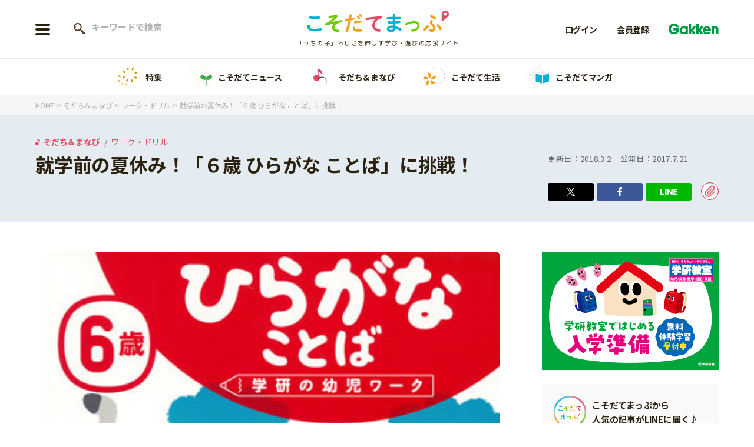

--- FILE ---
content_type: text/html; charset=UTF-8
request_url: https://kosodatemap.gakken.jp/learning/workbooks/1640/
body_size: 18146
content:

<!DOCTYPE html>
<html lang="ja">

<head prefix="og: http://ogp.me/ns# fb: http://ogp.me/ns/fb# article: http://ogp.me/ns/article#">
  <meta charset="utf-8">

      <!-- Google Tag Manager -->
    <script>
      (function(w, d, s, l, i) {
        w[l] = w[l] || [];
        w[l].push({
          'gtm.start': new Date().getTime(),
          event: 'gtm.js'
        });
        var f = d.getElementsByTagName(s)[0],
          j = d.createElement(s),
          dl = l != 'dataLayer' ? '&l=' + l : '';
        j.async = true;
        j.src =
          'https://www.googletagmanager.com/gtm.js?id=' + i + dl;
        f.parentNode.insertBefore(j, f);
      })(window, document, 'script', 'dataLayer', 'GTM-58PDCJL');
    </script>
    <!-- End Google Tag Manager -->
  
  
  <meta name="viewport" content="width=device-width">
  <meta name="format-detection" content="telephone=no">
  <meta name="google" content="notranslate">
  <link rel="shortcut icon" href="https://kosodatemap.gakken.jp/wp-content/themes/kosodatemap/assets/images/common/favicon.ico">
  <link rel="apple-touch-icon" href="https://kosodatemap.gakken.jp/wp-content/themes/kosodatemap/assets/images/common/apple-touch-icon.png">
  <link rel="preconnect" href="https://fonts.googleapis.com">
  <link rel="preconnect" href="https://fonts.gstatic.com" crossorigin>

  <link href="https://fonts.googleapis.com/css2?family=Itim&family=Montserrat:wght@600&family=Noto+Sans+JP:wght@300;400;500;700&display=swap" rel="stylesheet">
      <link rel="stylesheet" href="https://kosodatemap.gakken.jp/wp-content/themes/kosodatemap/assets/css/lib/slick.css">
    <link rel="stylesheet" href="https://unpkg.com/simplebar@latest/dist/simplebar.css" />
          <link rel="stylesheet" href="https://kosodatemap.gakken.jp/wp-content/themes/kosodatemap/assets/css/style.css?20230711">
      
  <meta name='robots' content='index, follow, max-image-preview:large, max-snippet:-1, max-video-preview:-1' />
	<style>img:is([sizes="auto" i], [sizes^="auto," i]) { contain-intrinsic-size: 3000px 1500px }</style>
	
	<!-- This site is optimized with the Yoast SEO plugin v26.3 - https://yoast.com/wordpress/plugins/seo/ -->
	<title>就学前の夏休み！「６歳 ひらがな ことば」に挑戦！ | こそだてまっぷ</title>
	<meta name="description" content="はじめまして！　小2と年長の女の子がいるママライターTです。長女よりも、ひと足先に夏休み入った次女に、トライしてもらったのが「６歳　ひらがな　ことば」。これまでもワークでひらがなを学んでいたけれど、小学生になる前にステップアップできるかな？" />
	<link rel="canonical" href="https://kosodatemap.gakken.jp/learning/workbooks/1640/" />
	<meta property="og:locale" content="ja_JP" />
	<meta property="og:type" content="article" />
	<meta property="og:title" content="就学前の夏休み！「６歳 ひらがな ことば」に挑戦！ | こそだてまっぷ" />
	<meta property="og:description" content="はじめまして！　小2と年長の女の子がいるママライターTです。長女よりも、ひと足先に夏休み入った次女に、トライしてもらったのが「６歳　ひらがな　ことば」。これまでもワークでひらがなを学んでいたけれど、小学生になる前にステップアップできるかな？" />
	<meta property="og:url" content="https://kosodatemap.gakken.jp/learning/workbooks/1640/" />
	<meta property="og:site_name" content="こそだてまっぷ" />
	<meta property="article:published_time" content="2017-07-21T06:31:00+00:00" />
	<meta property="article:modified_time" content="2022-04-27T06:10:18+00:00" />
	<meta property="og:image" content="https://kosodatemap.s3.ap-northeast-1.amazonaws.com/wp-content/uploads/2022/03/image-1-1.jpeg" />
	<meta property="og:image:width" content="356" />
	<meta property="og:image:height" content="500" />
	<meta property="og:image:type" content="image/jpeg" />
	<meta name="author" content="gk_kosodatemap" />
	<meta name="twitter:card" content="summary_large_image" />
	<meta name="twitter:label1" content="執筆者" />
	<meta name="twitter:data1" content="gk_kosodatemap" />
	<meta name="twitter:label2" content="推定読み取り時間" />
	<meta name="twitter:data2" content="2分" />
	<script type="application/ld+json" class="yoast-schema-graph">{"@context":"https://schema.org","@graph":[{"@type":"Article","headline":"就学前の夏休み！「６歳 ひらがな ことば」に挑戦！","image":"https://kosodatemap.s3.ap-northeast-1.amazonaws.com/wp-content/uploads/2022/03/image-1-1.jpeg","datePublished":"2017-07-21T15:31:00+00:00","dateModified":"2018-03-02T00:00:00+00:00","author":{"@type":"Person","name":"こそだてまっぷ編集部","url":"https://kosodatemap.gakken.jp"}},{"@type":"ImageObject","inLanguage":"ja","@id":"https://kosodatemap.gakken.jp/learning/workbooks/1640/#primaryimage","url":"https://kosodatemap.s3.ap-northeast-1.amazonaws.com/wp-content/uploads/2022/03/image-1-1.jpeg","contentUrl":"https://kosodatemap.s3.ap-northeast-1.amazonaws.com/wp-content/uploads/2022/03/image-1-1.jpeg","width":356,"height":500,"caption":"６歳　ひらがな　ことば"},{"@type":"WebSite","@id":"https://kosodatemap.gakken.jp/#website","url":"https://kosodatemap.gakken.jp/","name":"こそだてまっぷ","description":"こそだてまっぷは「うちの子」らしさを伸ばす学び方・遊び方情報を発信しているウェブメディアです。","potentialAction":[{"@type":"SearchAction","target":{"@type":"EntryPoint","urlTemplate":"https://kosodatemap.gakken.jp/?s={search_term_string}"},"query-input":{"@type":"PropertyValueSpecification","valueRequired":true,"valueName":"search_term_string"}}],"inLanguage":"ja"}]}</script>
	<!-- / Yoast SEO plugin. -->


<link rel='dns-prefetch' href='//js.hs-scripts.com' />
<link rel="alternate" type="application/rss+xml" title="こそだてまっぷ &raquo; 就学前の夏休み！「６歳 ひらがな ことば」に挑戦！ のコメントのフィード" href="https://kosodatemap.gakken.jp/learning/workbooks/1640/feed/" />
<link rel='stylesheet' id='wp-block-library-css' href='https://kosodatemap.gakken.jp/wp-includes/css/dist/block-library/style.min.css?ver=6.8.3' type='text/css' media='all' />
<style id='classic-theme-styles-inline-css' type='text/css'>
/*! This file is auto-generated */
.wp-block-button__link{color:#fff;background-color:#32373c;border-radius:9999px;box-shadow:none;text-decoration:none;padding:calc(.667em + 2px) calc(1.333em + 2px);font-size:1.125em}.wp-block-file__button{background:#32373c;color:#fff;text-decoration:none}
</style>
<link rel="https://api.w.org/" href="https://kosodatemap.gakken.jp/wp-json/" /><link rel="alternate" title="JSON" type="application/json" href="https://kosodatemap.gakken.jp/wp-json/wp/v2/posts/1640" /><link rel="EditURI" type="application/rsd+xml" title="RSD" href="https://kosodatemap.gakken.jp/xmlrpc.php?rsd" />
<meta name="generator" content="WordPress 6.8.3" />
<link rel='shortlink' href='https://kosodatemap.gakken.jp/?p=1640' />
<link rel="alternate" title="oEmbed (JSON)" type="application/json+oembed" href="https://kosodatemap.gakken.jp/wp-json/oembed/1.0/embed?url=https%3A%2F%2Fkosodatemap.gakken.jp%2Flearning%2Fworkbooks%2F1640%2F" />
<link rel="alternate" title="oEmbed (XML)" type="text/xml+oembed" href="https://kosodatemap.gakken.jp/wp-json/oembed/1.0/embed?url=https%3A%2F%2Fkosodatemap.gakken.jp%2Flearning%2Fworkbooks%2F1640%2F&#038;format=xml" />
			<!-- DO NOT COPY THIS SNIPPET! Start of Page Analytics Tracking for HubSpot WordPress plugin v11.3.21-->
			<script class="hsq-set-content-id" data-content-id="blog-post">
				var _hsq = _hsq || [];
				_hsq.push(["setContentType", "blog-post"]);
			</script>
			<!-- DO NOT COPY THIS SNIPPET! End of Page Analytics Tracking for HubSpot WordPress plugin -->
			<noscript><style>.lazyload[data-src]{display:none !important;}</style></noscript><style>.lazyload{background-image:none !important;}.lazyload:before{background-image:none !important;}</style><link rel="amphtml" href="https://kosodatemap.gakken.jp/learning/workbooks/1640/amp/">  </head>

<body id="home">
      <!-- Google Tag Manager (noscript) -->
    <noscript><iframe src="https://www.googletagmanager.com/ns.html?id=GTM-58PDCJL" height="0" width="0" style="display:none;visibility:hidden"></iframe></noscript>
    <!-- End Google Tag Manager (noscript) -->
  
  <header id="header" class="l-header js-header">
    <div class="l-header__inner ">
      <div class="l-header__left">
                  <div class="l-header__button js-nav-btn">
            <span></span>
            <span></span>
            <span></span>
          </div>

          <div class="l-header__search--pc">
            <form action="https://kosodatemap.gakken.jp/articles/" method="get" class="c-search-form--pc">
              <input type="text" name="s" value="" placeholder="キーワードで検索" class="c-search-form__text">
            </form>
          </div>
              </div>

      <div class="l-header__logo">      <a href="https://kosodatemap.gakken.jp">
        <img src="[data-uri]" alt="こそだてまっぷ" data-src="https://kosodatemap.gakken.jp/wp-content/themes/kosodatemap/assets/images/common/logo.svg" decoding="async" class="lazyload"><noscript><img src="https://kosodatemap.gakken.jp/wp-content/themes/kosodatemap/assets/images/common/logo.svg" alt="こそだてまっぷ" data-eio="l"></noscript>
      </a>
      <p class="u-sub-hidden">「うちの子」らしさを伸ばす学び・遊びの応援サイト</p>
      </div>
      <div class="l-header__member">
        <div class="l-header__member-logo ">
          <img src="[data-uri]" alt="Gakken" data-src="https://kosodatemap.gakken.jp/wp-content/themes/kosodatemap/assets/images/common/logo_gakken.svg" decoding="async" class="lazyload"><noscript><img src="https://kosodatemap.gakken.jp/wp-content/themes/kosodatemap/assets/images/common/logo_gakken.svg" alt="Gakken" data-eio="l"></noscript>
        </div>
                  <a href="https://id.gakken.jp/oauth/authorize?response_type=code&client_id=GPLKMPSSIP&redirect_uri=https%3A%2F%2Fkosodatemap.gakken.jp%2Flearning%2Fworkbooks%2F1640%2F&state=https%3A%2F%2Fkosodatemap.gakken.jp%2Flearning%2Fworkbooks%2F1640%2F&prompt=login&gid_dp=">
            <img src="[data-uri]" alt="ログイン" data-src="https://kosodatemap.gakken.jp/wp-content/themes/kosodatemap/assets/images/common/icon_login.svg" decoding="async" class="lazyload"><noscript><img src="https://kosodatemap.gakken.jp/wp-content/themes/kosodatemap/assets/images/common/icon_login.svg" alt="ログイン" data-eio="l"></noscript>
            <span>login</span>
          </a>
              </div>
      <ul class="l-header__membership">
                  <li><a href="https://id.gakken.jp/oauth/authorize?response_type=code&client_id=GPLKMPSSIP&redirect_uri=https%3A%2F%2Fkosodatemap.gakken.jp%2Flearning%2Fworkbooks%2F1640%2F&state=https%3A%2F%2Fkosodatemap.gakken.jp%2Flearning%2Fworkbooks%2F1640%2F&prompt=login&gid_dp=">ログイン</a></li>
          <li><a href="/gakken-id/">会員登録</a></li>
                <li><img src="[data-uri]" alt="Gakken" data-src="https://kosodatemap.gakken.jp/wp-content/themes/kosodatemap/assets/images/common/logo_gakken.svg" decoding="async" class="lazyload"><noscript><img src="https://kosodatemap.gakken.jp/wp-content/themes/kosodatemap/assets/images/common/logo_gakken.svg" alt="Gakken" data-eio="l"></noscript></li>
      </ul>

      <div class="l-header__menu js-menu">
        <div class="l-header__menu-inner">
          <div class="l-header-button">
                          <div class="l-header-button__item">
                <a href="/gakken-id/" class="c-button--red">会員登録</a>
              </div>
              <div class="l-header-button__item">
                <a href="https://id.gakken.jp/oauth/authorize?response_type=code&client_id=GPLKMPSSIP&redirect_uri=https%3A%2F%2Fkosodatemap.gakken.jp%2Flearning%2Fworkbooks%2F1640%2F&state=https%3A%2F%2Fkosodatemap.gakken.jp%2Flearning%2Fworkbooks%2F1640%2F&prompt=login&gid_dp=" class="c-button--gray">ログイン</a>
              </div>
                      </div>

          <div class="l-header__search">
            <form action="https://kosodatemap.gakken.jp/articles/" method="get" class="c-search-form">
              <input type="text" name="s" value="" placeholder="キーワードで検索" class="c-search-form__text">
              <input type="submit" class="c-search-form__submit" value="">
            </form>
          </div>

          <nav>
            <ul class="l-header-menu">
              <li class="l-header-menu__item">
                <div class="l-header-menu__item-inner">
                  <div class="l-header-menu__link">
                    <img src="[data-uri]" alt="年齢から探す" data-src="https://kosodatemap.gakken.jp/wp-content/themes/kosodatemap/assets/images/common/icon_age.png" decoding="async" class="lazyload" data-eio-rwidth="68" data-eio-rheight="68"><noscript><img src="https://kosodatemap.gakken.jp/wp-content/themes/kosodatemap/assets/images/common/icon_age.png" alt="年齢から探す" data-eio="l"></noscript>
                    年齢から探す
                  </div>
                  <div class="l-header-menu__button-wrap js-submenu-btn">
                    <span class="l-header-menu__button"></span>
                  </div>
                </div>
                                  <ul class="l-header-submenu--columns js-submenu">
                                          <li class="l-header-submenu__item">
                        <a href="https://kosodatemap.gakken.jp/articles/?ages%5B%5D=4">0歳</a>
                      </li>
                                          <li class="l-header-submenu__item">
                        <a href="https://kosodatemap.gakken.jp/articles/?ages%5B%5D=5">1歳</a>
                      </li>
                                          <li class="l-header-submenu__item">
                        <a href="https://kosodatemap.gakken.jp/articles/?ages%5B%5D=6">2歳</a>
                      </li>
                                          <li class="l-header-submenu__item">
                        <a href="https://kosodatemap.gakken.jp/articles/?ages%5B%5D=7">3歳</a>
                      </li>
                                          <li class="l-header-submenu__item">
                        <a href="https://kosodatemap.gakken.jp/articles/?ages%5B%5D=15">年中</a>
                      </li>
                                          <li class="l-header-submenu__item">
                        <a href="https://kosodatemap.gakken.jp/articles/?ages%5B%5D=16">年長</a>
                      </li>
                                          <li class="l-header-submenu__item">
                        <a href="https://kosodatemap.gakken.jp/articles/?ages%5B%5D=9">小学1年生</a>
                      </li>
                                          <li class="l-header-submenu__item">
                        <a href="https://kosodatemap.gakken.jp/articles/?ages%5B%5D=10">小学2年生</a>
                      </li>
                                          <li class="l-header-submenu__item">
                        <a href="https://kosodatemap.gakken.jp/articles/?ages%5B%5D=11">小学3年生</a>
                      </li>
                                          <li class="l-header-submenu__item">
                        <a href="https://kosodatemap.gakken.jp/articles/?ages%5B%5D=12">小学4年生</a>
                      </li>
                                          <li class="l-header-submenu__item">
                        <a href="https://kosodatemap.gakken.jp/articles/?ages%5B%5D=13">小学5年生</a>
                      </li>
                                          <li class="l-header-submenu__item">
                        <a href="https://kosodatemap.gakken.jp/articles/?ages%5B%5D=14">小学6年生</a>
                      </li>
                                      </ul>
                              </li>
            </ul>

            <ul class="l-header-menu">
              <li class="l-header-menu__item">
                <div class="l-header-menu__item-inner">
                  <a href="https://kosodatemap.gakken.jp/special/" class="u-spaced l-header-menu__link">
                    <img src="[data-uri]" alt="特集" data-src="https://kosodatemap.gakken.jp/wp-content/themes/kosodatemap/assets/images/common/icon_feature.png" decoding="async" class="lazyload" data-eio-rwidth="68" data-eio-rheight="68"><noscript><img src="https://kosodatemap.gakken.jp/wp-content/themes/kosodatemap/assets/images/common/icon_feature.png" alt="特集" data-eio="l"></noscript>
                    特集
                  </a>
                </div>
              </li>
              <li class="l-header-menu__item">
                <div class="l-header-menu__item-inner">
                  <a href="https://kosodatemap.gakken.jp/category/information/" class="l-header-menu__link">
                    <img src="[data-uri]" alt="こそだてニュース" data-src="https://kosodatemap.gakken.jp/wp-content/themes/kosodatemap/assets/images/common/icon_news.png" decoding="async" class="lazyload" data-eio-rwidth="68" data-eio-rheight="68"><noscript><img src="https://kosodatemap.gakken.jp/wp-content/themes/kosodatemap/assets/images/common/icon_news.png" alt="こそだてニュース" data-eio="l"></noscript>
                    こそだてニュース                  </a>
                                      <div class="l-header-menu__button-wrap js-submenu-btn">
                      <span class="l-header-menu__button"></span>
                    </div>
                                  </div>
                                  <ul class="l-header-submenu js-submenu">
                                          <li class="l-header-submenu__item">
                        <a href="https://kosodatemap.gakken.jp/category/information/event/">イベント</a>
                      </li>
                                          <li class="l-header-submenu__item">
                        <a href="https://kosodatemap.gakken.jp/category/information/news/">ニュース</a>
                      </li>
                                      </ul>
                              </li>
              <li class="l-header-menu__item">
                <div class="l-header-menu__item-inner">
                  <a href="https://kosodatemap.gakken.jp/category/learning/" class="l-header-menu__link">
                    <img src="[data-uri]" alt="そだち＆まなび" data-src="https://kosodatemap.gakken.jp/wp-content/themes/kosodatemap/assets/images/common/icon_learning.png" decoding="async" class="lazyload" data-eio-rwidth="68" data-eio-rheight="68"><noscript><img src="https://kosodatemap.gakken.jp/wp-content/themes/kosodatemap/assets/images/common/icon_learning.png" alt="そだち＆まなび" data-eio="l"></noscript>
                    そだち＆まなび                  </a>
                                      <div class="l-header-menu__button-wrap js-submenu-btn">
                      <span class="l-header-menu__button"></span>
                    </div>
                                  </div>
                                  <ul class="l-header-submenu js-submenu">
                                          <li class="l-header-submenu__item">
                        <a href="https://kosodatemap.gakken.jp/category/learning/workbooks/">ワーク・ドリル</a>
                      </li>
                                          <li class="l-header-submenu__item">
                        <a href="https://kosodatemap.gakken.jp/category/learning/pre/">幼稚園・保育園</a>
                      </li>
                                          <li class="l-header-submenu__item">
                        <a href="https://kosodatemap.gakken.jp/category/learning/school/">小学校</a>
                      </li>
                                          <li class="l-header-submenu__item">
                        <a href="https://kosodatemap.gakken.jp/category/learning/science/">科学・プログラミング</a>
                      </li>
                                          <li class="l-header-submenu__item">
                        <a href="https://kosodatemap.gakken.jp/category/learning/education/">教育・学習</a>
                      </li>
                                          <li class="l-header-submenu__item">
                        <a href="https://kosodatemap.gakken.jp/category/learning/reading/">絵本・読み聞かせ</a>
                      </li>
                                          <li class="l-header-submenu__item">
                        <a href="https://kosodatemap.gakken.jp/category/learning/self-study/">自由研究・工作</a>
                      </li>
                                          <li class="l-header-submenu__item">
                        <a href="https://kosodatemap.gakken.jp/category/learning/compositions/">読書感想文</a>
                      </li>
                                          <li class="l-header-submenu__item">
                        <a href="https://kosodatemap.gakken.jp/category/learning/book/">本・読書</a>
                      </li>
                                          <li class="l-header-submenu__item">
                        <a href="https://kosodatemap.gakken.jp/category/learning/play/">運動・あそび・ゲーム</a>
                      </li>
                                          <li class="l-header-submenu__item">
                        <a href="https://kosodatemap.gakken.jp/category/learning/english/">英語</a>
                      </li>
                                          <li class="l-header-submenu__item">
                        <a href="https://kosodatemap.gakken.jp/category/learning/lessons/">習い事</a>
                      </li>
                                          <li class="l-header-submenu__item">
                        <a href="https://kosodatemap.gakken.jp/category/learning/intellect/">知育</a>
                      </li>
                                      </ul>
                              </li>
              <li class="l-header-menu__item">
                <div class="l-header-menu__item-inner">
                  <a href="https://kosodatemap.gakken.jp/category/life/" class="l-header-menu__link">
                    <img src="[data-uri]" alt="こそだて生活" data-src="https://kosodatemap.gakken.jp/wp-content/themes/kosodatemap/assets/images/common/icon_life.png" decoding="async" class="lazyload" data-eio-rwidth="68" data-eio-rheight="68"><noscript><img src="https://kosodatemap.gakken.jp/wp-content/themes/kosodatemap/assets/images/common/icon_life.png" alt="こそだて生活" data-eio="l"></noscript>
                    こそだて生活                  </a>
                                      <div class="l-header-menu__button-wrap js-submenu-btn">
                      <span class="l-header-menu__button"></span>
                    </div>
                                  </div>
                                  <ul class="l-header-submenu js-submenu">
                                          <li class="l-header-submenu__item">
                        <a href="https://kosodatemap.gakken.jp/category/life/housing/">住まい</a>
                      </li>
                                          <li class="l-header-submenu__item">
                        <a href="https://kosodatemap.gakken.jp/category/life/fashion/">ファッション・美容</a>
                      </li>
                                          <li class="l-header-submenu__item">
                        <a href="https://kosodatemap.gakken.jp/category/life/event-life/">行事・イベント</a>
                      </li>
                                          <li class="l-header-submenu__item">
                        <a href="https://kosodatemap.gakken.jp/category/life/trouble/">トラブル</a>
                      </li>
                                          <li class="l-header-submenu__item">
                        <a href="https://kosodatemap.gakken.jp/category/life/together/">親子でいっしょに</a>
                      </li>
                                          <li class="l-header-submenu__item">
                        <a href="https://kosodatemap.gakken.jp/category/life/relationships/">人間関係</a>
                      </li>
                                          <li class="l-header-submenu__item">
                        <a href="https://kosodatemap.gakken.jp/category/life/outing/">おでかけ</a>
                      </li>
                                          <li class="l-header-submenu__item">
                        <a href="https://kosodatemap.gakken.jp/category/life/family/">家族</a>
                      </li>
                                          <li class="l-header-submenu__item">
                        <a href="https://kosodatemap.gakken.jp/category/life/cooking/">料理</a>
                      </li>
                                          <li class="l-header-submenu__item">
                        <a href="https://kosodatemap.gakken.jp/category/life/money/">マネー</a>
                      </li>
                                          <li class="l-header-submenu__item">
                        <a href="https://kosodatemap.gakken.jp/category/life/health/">健康</a>
                      </li>
                                      </ul>
                              </li>
              <li class="l-header-menu__item">
                <div class="l-header-menu__item-inner">
                  <a href="https://kosodatemap.gakken.jp/tag/manga/" class="l-header-menu__link">
                    <img src="[data-uri]" alt="こそだてマンガ" data-src="https://kosodatemap.gakken.jp/wp-content/themes/kosodatemap/assets/images/common/icon_manga.png" decoding="async" class="lazyload" data-eio-rwidth="68" data-eio-rheight="68"><noscript><img src="https://kosodatemap.gakken.jp/wp-content/themes/kosodatemap/assets/images/common/icon_manga.png" alt="こそだてマンガ" data-eio="l"></noscript>
                    こそだてマンガ                  </a>
                </div>
              </li>
              <!-- <li class="l-header-menu__item">
                <div class="l-header-menu__item-inner">
                  <a href="" class="u-spaced l-header-menu__link">
                    <img src="[data-uri]" alt="" data-src="/assets/images/common/icon_divination.png" decoding="async" class="lazyload"><noscript><img src="/assets/images/common/icon_divination.png" alt="" data-eio="l"></noscript>
                                      </a>
                </div>
              </li> -->
            </ul>
          </nav>

                      <div class="l-header-banner">
                              <a href="https://kosodatemap.gakken.jp/special/hininti/">
                                    <img src="[data-uri]" alt="「非認知能力」ってなに？どう育むの？" data-src="https://kosodatemap.s3.ap-northeast-1.amazonaws.com/wp-content/uploads/2024/01/hininnti_PC_H9Cr.png" decoding="async" class="lazyload"><noscript><img src="https://kosodatemap.s3.ap-northeast-1.amazonaws.com/wp-content/uploads/2024/01/hininnti_PC_H9Cr.png" alt="「非認知能力」ってなに？どう育むの？" data-eio="l"></noscript>
                </a>
                              <a href="https://kosodatemap.gakken.jp/special/obentou/">
                                    <img src="[data-uri]" alt="【お出かけ、遠足にも】忙しい日も可愛く作りたい！子どもが喜ぶお弁当" data-src="https://kosodatemap.s3.ap-northeast-1.amazonaws.com/wp-content/uploads/2023/09/2025obentoutokushuu_LQGj.jpg" decoding="async" class="lazyload"><noscript><img src="https://kosodatemap.s3.ap-northeast-1.amazonaws.com/wp-content/uploads/2023/09/2025obentoutokushuu_LQGj.jpg" alt="【お出かけ、遠足にも】忙しい日も可愛く作りたい！子どもが喜ぶお弁当" data-eio="l"></noscript>
                </a>
                              <a href="https://kosodatemap.gakken.jp/special/gakken/">
                                    <img src="[data-uri]" alt="これからの習い事・教室を検討しているママパパに" data-src="https://kosodatemap.s3.ap-northeast-1.amazonaws.com/wp-content/uploads/2022/09/%E3%82%B9%E3%83%9A%E3%82%B7%E3%83%A3%E3%83%AB%E3%82%AF%E3%83%BC%E3%83%9D%E3%83%B3-700-x-466-px-1160-x-400-px-2_rnee.jpg" decoding="async" class="lazyload"><noscript><img src="https://kosodatemap.s3.ap-northeast-1.amazonaws.com/wp-content/uploads/2022/09/%E3%82%B9%E3%83%9A%E3%82%B7%E3%83%A3%E3%83%AB%E3%82%AF%E3%83%BC%E3%83%9D%E3%83%B3-700-x-466-px-1160-x-400-px-2_rnee.jpg" alt="これからの習い事・教室を検討しているママパパに" data-eio="l"></noscript>
                </a>
                              <a href="https://kosodatemap.gakken.jp/special/manabi/">
                                    <img src="[data-uri]" alt="今調べておきたい！ お子さんが伸びる「まなび」とは？" data-src="https://kosodatemap.s3.ap-northeast-1.amazonaws.com/wp-content/uploads/2022/03/special_learn.jpg" decoding="async" class="lazyload" data-eio-rwidth="1160" data-eio-rheight="400"><noscript><img src="https://kosodatemap.s3.ap-northeast-1.amazonaws.com/wp-content/uploads/2022/03/special_learn.jpg" alt="今調べておきたい！ お子さんが伸びる「まなび」とは？" data-eio="l"></noscript>
                </a>
                          </div>
          
          <ul class="l-header-sns">
            <!-- <li class="l-header-sns__item--line">
              <a href="https://lin.ee/5Eb8Z0l" target="_blank" rel="noopener"></a>
            </li> -->
            <li class="l-header-sns__item--twitter">
              <a href="https://twitter.com/kosodatemap" target="_blank" rel="noopener"></a>
            </li>
            <li class="l-header-sns__item--fb">
              <a href="https://www.facebook.com/gakkenkosodatemap" target="_blank" rel="noopener"></a>
            </li>
            <li class="l-header-sns__item--insta">
              <a href="https://www.instagram.com/gakken_kosodatemap/" target="_blank" rel="noopener"></a>
            </li>
          </ul>

          <ul class="l-header-bottom">
            <li class="l-header-bottom__item">
              <a href="/about/">「こそだてまっぷ」とは</a>
            </li>
            <li class="l-header-bottom__item">
              <a href="https://gakken-plus.co.jp/sitepolicy/" target="_blank" rel="noopener">サイトのご利⽤にあたって</a>
            </li>
            <li class="l-header-bottom__item">
              <a href="https://gakken-plus.co.jp/privacypolicy/" target="_blank" rel="noopener">個⼈情報について</a>
            </li>
            <li class="l-header-bottom__item">
              <a href="https://contact.gakken.jp/user/op_enquete.gsp?sid=1233&mid=000574pW&hid=7uQ3g4bEl_0" target="_blank" rel="noopener">お問い合わせ</a>
            </li>
          </ul>
        </div>
      </div>
    </div>
  </header>

  <div class="c-top-menu-list__wrap" data-simplebar data-simplebar-auto-hide="false">
    <ul class="c-top-menu-list">
      <li class="c-top-menu-list__item">
        <a href="https://kosodatemap.gakken.jp/special/">
          <img src="[data-uri]" alt="特集" data-src="https://kosodatemap.gakken.jp/wp-content/themes/kosodatemap/assets/images/common/icon_feature.png" decoding="async" class="lazyload" data-eio-rwidth="68" data-eio-rheight="68"><noscript><img src="https://kosodatemap.gakken.jp/wp-content/themes/kosodatemap/assets/images/common/icon_feature.png" alt="特集" data-eio="l"></noscript>
          特集
        </a>
      </li>
      <li class="c-top-menu-list__item">
        <a href="https://kosodatemap.gakken.jp/category/information/">
          <img src="[data-uri]" alt="こそだてニュース" data-src="https://kosodatemap.gakken.jp/wp-content/themes/kosodatemap/assets/images/common/icon_news.png" decoding="async" class="lazyload" data-eio-rwidth="68" data-eio-rheight="68"><noscript><img src="https://kosodatemap.gakken.jp/wp-content/themes/kosodatemap/assets/images/common/icon_news.png" alt="こそだてニュース" data-eio="l"></noscript>
          こそだてニュース        </a>
      </li>
      <li class="c-top-menu-list__item">
        <a href="https://kosodatemap.gakken.jp/category/learning/">
          <img src="[data-uri]" alt="そだち＆まなび" data-src="https://kosodatemap.gakken.jp/wp-content/themes/kosodatemap/assets/images/common/icon_learning.png" decoding="async" class="lazyload" data-eio-rwidth="68" data-eio-rheight="68"><noscript><img src="https://kosodatemap.gakken.jp/wp-content/themes/kosodatemap/assets/images/common/icon_learning.png" alt="そだち＆まなび" data-eio="l"></noscript>
          そだち＆まなび        </a>
      </li>
      <li class="c-top-menu-list__item">
        <a href="https://kosodatemap.gakken.jp/category/life/">
          <img src="[data-uri]" alt="こそだて生活" data-src="https://kosodatemap.gakken.jp/wp-content/themes/kosodatemap/assets/images/common/icon_life.png" decoding="async" class="lazyload" data-eio-rwidth="68" data-eio-rheight="68"><noscript><img src="https://kosodatemap.gakken.jp/wp-content/themes/kosodatemap/assets/images/common/icon_life.png" alt="こそだて生活" data-eio="l"></noscript>
          こそだて生活        </a>
      </li>
      <li class="c-top-menu-list__item">
        <a href="https://kosodatemap.gakken.jp/tag/manga/">
          <img src="[data-uri]" alt="こそだてマンガ" data-src="https://kosodatemap.gakken.jp/wp-content/themes/kosodatemap/assets/images/common/icon_manga.png" decoding="async" class="lazyload" data-eio-rwidth="68" data-eio-rheight="68"><noscript><img src="https://kosodatemap.gakken.jp/wp-content/themes/kosodatemap/assets/images/common/icon_manga.png" alt="こそだてマンガ" data-eio="l"></noscript>
          こそだてマンガ        </a>
      </li>
      <!-- <li class="c-top-menu-list__item">
        <a href="">
          <img src="[data-uri]" alt="" data-src="/assets/images/common/icon_divination.png" decoding="async" class="lazyload"><noscript><img src="/assets/images/common/icon_divination.png" alt="" data-eio="l"></noscript>
                  </a>
      </li> -->
    </ul>
  </div>

    
<div class="c-breadcrumbs-list__wrap">
  <ul class="c-breadcrumbs-list" itemscope itemtype="https://schema.org/BreadcrumbList">
    <li class="c-breadcrumbs-list__item" itemprop="itemListElement" itemscope itemtype="https://schema.org/ListItem">
      <a itemprop="item" href="https://kosodatemap.gakken.jp"><span itemprop="name">
          HOME
        </span></a>
      <meta itemprop="position" content="1" />
    </li>
              <li class="c-breadcrumbs-list__item" itemprop="itemListElement" itemscope itemtype="https://schema.org/ListItem">
            <a itemprop="item" href="https://kosodatemap.gakken.jp/category/learning/"><span itemprop="name">
                そだち＆まなび              </span></a>
            <meta itemprop="position" content="2" />
          </li>
                      <li class="c-breadcrumbs-list__item" itemprop="itemListElement" itemscope itemtype="https://schema.org/ListItem">
            <a itemprop="item" href="https://kosodatemap.gakken.jp/category/learning/workbooks/"><span itemprop="name">
                ワーク・ドリル              </span></a>
            <meta itemprop="position" content="3" />
          </li>
                      <li class="c-breadcrumbs-list__item" itemprop="itemListElement" itemscope itemtype="https://schema.org/ListItem">
            <div><span itemprop="name">
                就学前の夏休み！「６歳 ひらがな ことば」に挑戦！              </span></div>
            <meta itemprop="position" content="4" />
          </li>
              </ul>
</div>

    <div class="contents" role="main" data-article="1640">

      <div class="p-article-title">
        <div class="p-article-title__inner">
          <div class="p-article-title__title">
                          <div class="c-article__category--learning">
                                  <a href="https://kosodatemap.gakken.jp/category/learning/">そだち＆まなび</a>
                                  <a href="https://kosodatemap.gakken.jp/category/learning/workbooks/">ワーク・ドリル</a>
                              </div>
                        <h1>
              就学前の夏休み！「６歳 ひらがな ことば」に挑戦！                          </h1>
          </div>
          <div class="p-article-title__info">
            <div class="p-article-title__date">
                              <span>更新日：<time>2018.3.2</time></span>
                            <span>公開日：<time>2017.7.21</time></span>
            </div>
            <div class="p-article-share">
              <ul class="p-article-sns-list">
                <li class="p-article-sns-list__item--twitter">
                  <a href="https://twitter.com/share?url=https://kosodatemap.gakken.jp/learning/workbooks/1640/&text=%E5%B0%B1%E5%AD%A6%E5%89%8D%E3%81%AE%E5%A4%8F%E4%BC%91%E3%81%BF%EF%BC%81%E3%80%8C%EF%BC%96%E6%AD%B3+%E3%81%B2%E3%82%89%E3%81%8C%E3%81%AA+%E3%81%93%E3%81%A8%E3%81%B0%E3%80%8D%E3%81%AB%E6%8C%91%E6%88%A6%EF%BC%81" target="_blank" rel="noopener"></a>
                  <script async src="https://platform.twitter.com/widgets.js" charset="utf-8"></script>
                </li>
                <li class="p-article-sns-list__item--fb">
                  <a href="http://www.facebook.com/share.php?u=https://kosodatemap.gakken.jp/learning/workbooks/1640/" target="_blank" rel="noopener"></a>
                </li>
                <li class="p-article-sns-list__item--line">
                  <a href="https://social-plugins.line.me/lineit/share?url=https://kosodatemap.gakken.jp/learning/workbooks/1640/" target="_blank" rel="noopener"></a>
                </li>
              </ul>
              <div class="c-clip-button__wrap">
                <button class="c-clip-button js-clip-button" data-id="1640"></button>
                <div class="c-clip-modal js-clip-modal">
                  <p></p>
                </div>
              </div>
            </div>
          </div>
        </div>
      </div>

      <div>
        <div class=" l-column-contents">
          <div class="l-column-contents__inner js-article-side-area js-wrap">
            <div class="l-column-contents__main">
              <div>
                <div class="p-article">
                                      <div class="p-article__thumb">
                      <img src="[data-uri]" alt="就学前の夏休み！「６歳 ひらがな ことば」に挑戦！" data-src="https://kosodatemap.s3.ap-northeast-1.amazonaws.com/wp-content/uploads/2022/03/image-1-1.jpeg" decoding="async" class="lazyload"><noscript><img src="https://kosodatemap.s3.ap-northeast-1.amazonaws.com/wp-content/uploads/2022/03/image-1-1.jpeg" alt="就学前の夏休み！「６歳 ひらがな ことば」に挑戦！" data-eio="l"></noscript>
                    </div>
                                    <p class="p-article__outline">はじめまして！　小2と年長の女の子がいるママライターTです。長女よりも、ひと足先に夏休み入った次女に、トライしてもらったのが「６歳　ひらがな　ことば」。これまでもワークでひらがなを学んでいたけれど、小学生になる前にステップアップできるかな？<br />
</p>
                  <div class="p-article__writer">
                                      </div>

                                      <div class="l-side-banner--04">
                          <div class="l-side-banner__item">
      <a href="https://www.889100.com/sp/spring_enter/?utm_source=kosodatemap&utm_medium=banner_3&utm_campaign=kosodatemap&utm_content=B" target="_blank" rel="noopener">
        <img src="[data-uri]" data-src="https://kosodatemap.s3.ap-northeast-1.amazonaws.com/wp-content/uploads/2026/01/0116_%E3%81%93%E3%81%9D%E3%81%A0%E3%81%A6%E3%81%BE%E3%81%A3%E3%81%B7_%E5%85%A5%E5%AD%A6%E6%BA%96%E5%82%99%E3%83%90%E3%83%8A%E3%83%BC%EF%BC%88%E5%B9%BC%E5%85%90%EF%BC%89_1920_638_sSEc.png" decoding="async" class="lazyload"><noscript><img src="https://kosodatemap.s3.ap-northeast-1.amazonaws.com/wp-content/uploads/2026/01/0116_%E3%81%93%E3%81%9D%E3%81%A0%E3%81%A6%E3%81%BE%E3%81%A3%E3%81%B7_%E5%85%A5%E5%AD%A6%E6%BA%96%E5%82%99%E3%83%90%E3%83%8A%E3%83%BC%EF%BC%88%E5%B9%BC%E5%85%90%EF%BC%89_1920_638_sSEc.png" data-eio="l"></noscript>
      </a>
    </div>
                      </div>
                  
                    <div class="p-article__contents">
    <div class="p-article-contents">
      <p class="p-article-contents__title">目次</p>
      <ul class="p-article-contents-list">
        <li class="p-article-contents-list__item"><a href="#書く、貼る、切る……で、自然と作文ができるように">書く、貼る、切る……で、自然と作文ができるように</a></li>      </ul>
    </div>
  </div>

<div class="p-article-body">
  
<figure class="wp-block-embed is-type-video is-provider-youtube wp-block-embed-youtube wp-embed-aspect-16-9 wp-has-aspect-ratio"><div class="wp-block-embed__wrapper">
<iframe title="６歳　 ひらがな 　ことば" width="500" height="281"  frameborder="0" allow="accelerometer; autoplay; clipboard-write; encrypted-media; gyroscope; picture-in-picture; web-share" referrerpolicy="strict-origin-when-cross-origin" allowfullscreen data-src="https://www.youtube.com/embed/GnysTsqf4Cw?feature=oembed" class="lazyload"></iframe>
</div></figure>



<h2 class="wp-block-heading">書く、貼る、切る……で、自然と作文ができるように</h2>



<p>&nbsp;<br>動物のイラストの表紙をめくると、動物や乗り物の名前など、身近なことばのお勉強です。文字をなぞるときには書き順も示されています。子どもは初めのうちはどうしても書き順が自己流になってしまうのでここでおさらい。「小さい『っ』や『ょ』は、縦書きと横書きとでは書く場所が違うんだね」ということも確認しつつ、イラストを見て子どもがわからないことばが出てきたらちょっとママがお手伝い。「これはふくろう？」「ふくろうに似ているけど、みみずくっていうんだよ」、といった感じです。<br>&nbsp;<br>１ページごとに貼るがんばりシールが、子どもにとってはお楽しみのようでどんどん進んでいきます。<br>ものの名前だけでなく、「ばしゃばしゃ」「ひらひら」などの擬音語・擬態語も学びます。豊かな表現には、そういう言葉も不可欠ですよね。そして、いろんな動詞、さらに「へ」「から」「に」などの助詞の学習です。<br>&nbsp;<br>シールを貼ったり、はさみを使って工作遊びをしたりするページもあるので、最後まで飽きずに進められます。文字を書く練習だけでは物足りなくなった就学直前の子どもにとって、正しく文をつくることを目標にしたこのワークはすっかりお気に入りのようです。<br>&nbsp;<br>「ままいつも、おいしいおりょうりをつくってくれてありがとう。」ワークでお勉強した後、次女からこんな手紙をもらって感激しました！</p>



<p class="has-text-align-center"><a href="http://gakken.jp/youjiw/pdf/lineup/kotoba6.pdf" target="_blank" class="link-button" rel="noopener">ワークの中身を見る（無料お試しダウンロード）</a></p>



<p class="has-text-align-center"><a href="https://hon.gakken.jp/book/1020466300" target="_blank" class="link-button" rel="noopener">お買い求めはこちらから</a></p>
</div>

                  
                                  </div>

                
                <div class="p-article-line">
                  <div class="c-line-section">
  <div class="c-line-section__text">
    <div class="c-line-section__image">
      <img src="[data-uri]" alt="こそだてまっぷ" data-src="https://kosodatemap.gakken.jp/wp-content/themes/kosodatemap/assets/images/common/icon_kosodatemap.svg" decoding="async" class="lazyload"><noscript><img src="https://kosodatemap.gakken.jp/wp-content/themes/kosodatemap/assets/images/common/icon_kosodatemap.svg" alt="こそだてまっぷ" data-eio="l"></noscript>
    </div>
    <p>こそだてまっぷから<br>
      人気の記事がLINEに届く♪</p>
  </div>
  <div class="c-line-section__link">
    <a href="https://lin.ee/5Eb8Z0l" target="_blank" rel="noopener">
      <img src="[data-uri]" alt="LINE" data-src="https://kosodatemap.gakken.jp/wp-content/themes/kosodatemap/assets/images/common/icon_line.svg" decoding="async" class="lazyload"><noscript><img src="https://kosodatemap.gakken.jp/wp-content/themes/kosodatemap/assets/images/common/icon_line.svg" alt="LINE" data-eio="l"></noscript>
      <p>友だち追加</p>
    </a>
  </div>
</div>
                </div>

                                  <div class="l-side-banner--04 u-pc-hidden">
                        <div class="l-side-banner__item">
      <a href="https://www.889100.com/sp/spring_free/?utm_source=kosodatemap&utm_medium=banner_4&utm_campaign=kosodatemap&utm_content=A" target="_blank" rel="noopener">
        <img src="[data-uri]" data-src="https://kosodatemap.s3.ap-northeast-1.amazonaws.com/wp-content/uploads/2026/01/0116_%E3%81%93%E3%81%9D%E3%81%A0%E3%81%A6%E3%81%BE%E3%81%A3%E3%81%B7_%E7%84%A1%E6%96%99%E4%BD%93%E9%A8%93%E3%83%90%E3%83%8A%E3%83%BC%EF%BC%88%E4%BD%8E%E5%AD%A6%E5%B9%B4%EF%BC%89_1336_890_88us_gcxb.jpg" decoding="async" class="lazyload"><noscript><img src="https://kosodatemap.s3.ap-northeast-1.amazonaws.com/wp-content/uploads/2026/01/0116_%E3%81%93%E3%81%9D%E3%81%A0%E3%81%A6%E3%81%BE%E3%81%A3%E3%81%B7_%E7%84%A1%E6%96%99%E4%BD%93%E9%A8%93%E3%83%90%E3%83%8A%E3%83%BC%EF%BC%88%E4%BD%8E%E5%AD%A6%E5%B9%B4%EF%BC%89_1336_890_88us_gcxb.jpg" data-eio="l"></noscript>
      </a>
    </div>
                    </div>
                
                                  <section class="p-article-recommend">
                    <h2 class="p-article-recommend__title"><span></span>あわせて読みたい</h2>
                    <ul class="p-article-recommend-list">
                                                <li class="p-article-recommend-list__item">
                            <a href="https://kosodatemap.gakken.jp/learning/workbooks/1663/">
                              <div class="c-article">
                                <div class="c-article__image">
                                                                    <img src="[data-uri]" alt="「かいてけせる ひらがな」使ってみました！" data-src="https://kosodatemap.s3.ap-northeast-1.amazonaws.com/wp-content/uploads/2022/03/image-4-1-214x300.jpeg" decoding="async" class="lazyload" data-eio-rwidth="214" data-eio-rheight="300"><noscript><img src="https://kosodatemap.s3.ap-northeast-1.amazonaws.com/wp-content/uploads/2022/03/image-4-1-214x300.jpeg" alt="「かいてけせる ひらがな」使ってみました！" data-eio="l"></noscript>
                                </div>
                                <div class="c-article__content">
                                  <p class="c-article__title">
                                    「かいてけせる ひらがな」使ってみました！                                                                      </p>
                                                                      <ul class="c-article__tag">
                                                                              <li>ひらがな</li>
                                                                              <li>家庭学習</li>
                                                                          </ul>
                                                                    <time class="c-article__date">2017.5.29</time>
                                </div>
                              </div>
                            </a>
                          </li>
                                                <li class="p-article-recommend-list__item">
                            <a href="https://kosodatemap.gakken.jp/learning/workbooks/6949/">
                              <div class="c-article">
                                <div class="c-article__image">
                                                                    <img src="[data-uri]" alt="『入学準備』ワークで小学校への期待も高まる！【もうすぐ１年生】" data-src="https://kosodatemap.s3.ap-northeast-1.amazonaws.com/wp-content/uploads/2022/03/cdd7c1780d6a73da69b9939cb73a7563-300x225.jpg" decoding="async" class="lazyload" data-eio-rwidth="300" data-eio-rheight="225"><noscript><img src="https://kosodatemap.s3.ap-northeast-1.amazonaws.com/wp-content/uploads/2022/03/cdd7c1780d6a73da69b9939cb73a7563-300x225.jpg" alt="『入学準備』ワークで小学校への期待も高まる！【もうすぐ１年生】" data-eio="l"></noscript>
                                </div>
                                <div class="c-article__content">
                                  <p class="c-article__title">
                                    『入学準備』ワークで小学校への期待も高まる！【もうすぐ１年生】                                                                      </p>
                                                                      <ul class="c-article__tag">
                                                                              <li>入学準備</li>
                                                                          </ul>
                                                                    <time class="c-article__date">2021.12.23</time>
                                </div>
                              </div>
                            </a>
                          </li>
                                                <li class="p-article-recommend-list__item">
                            <a href="https://kosodatemap.gakken.jp/learning/workbooks/6922/">
                              <div class="c-article">
                                <div class="c-article__image">
                                                                    <img src="[data-uri]" alt="【入学準備こくご】楽しく小学校入学までに必要な「こくご」の力が身につく！ ワークをお試ししました！#インスタグラム" data-src="https://kosodatemap.s3.ap-northeast-1.amazonaws.com/wp-content/uploads/2022/03/6922_main-241x300.jpg" decoding="async" class="lazyload" data-eio-rwidth="241" data-eio-rheight="300"><noscript><img src="https://kosodatemap.s3.ap-northeast-1.amazonaws.com/wp-content/uploads/2022/03/6922_main-241x300.jpg" alt="【入学準備こくご】楽しく小学校入学までに必要な「こくご」の力が身につく！ ワークをお試ししました！#インスタグラム" data-eio="l"></noscript>
                                </div>
                                <div class="c-article__content">
                                  <p class="c-article__title">
                                    【入学準備こくご】楽しく小学校入学までに必要な「こくご」の力が身につく！ ワークをお試ししました！#インスタグラム                                                                      </p>
                                                                      <ul class="c-article__tag">
                                                                              <li>入学準備</li>
                                                                              <li>ひらがな</li>
                                                                          </ul>
                                                                    <time class="c-article__date">2022.1.31</time>
                                </div>
                              </div>
                            </a>
                          </li>
                                          </ul>
                  </section>
                
                
                
                <div class="p-article-bottom">
                  <div class="p-article-share">
                    <ul class="p-article-sns-list">
                      <li class="p-article-sns-list__item--twitter">
                        <a href="https://twitter.com/share?url=https://kosodatemap.gakken.jp/learning/workbooks/1640/&text=%E5%B0%B1%E5%AD%A6%E5%89%8D%E3%81%AE%E5%A4%8F%E4%BC%91%E3%81%BF%EF%BC%81%E3%80%8C%EF%BC%96%E6%AD%B3+%E3%81%B2%E3%82%89%E3%81%8C%E3%81%AA+%E3%81%93%E3%81%A8%E3%81%B0%E3%80%8D%E3%81%AB%E6%8C%91%E6%88%A6%EF%BC%81" target="_blank" rel="noopener"></a>
                        <script async src="https://platform.twitter.com/widgets.js" charset="utf-8"></script>
                      </li>
                      <li class="p-article-sns-list__item--fb">
                        <a href="http://www.facebook.com/share.php?u=https://kosodatemap.gakken.jp/learning/workbooks/1640/" target="_blank" rel="noopener"></a>
                      </li>
                      <li class="p-article-sns-list__item--line">
                        <a href="https://social-plugins.line.me/lineit/share?url=https://kosodatemap.gakken.jp/learning/workbooks/1640/" target="_blank" rel="noopener"></a>
                      </li>
                    </ul>
                    <div class="c-clip-button__wrap">
                      <button class="c-clip-button js-clip-button" data-id="1640"></button>
                      <div class="c-clip-modal js-clip-modal">
                        <p></p>
                      </div>
                    </div>
                  </div>

                                      <div class="p-article-tag">
                      <p class="p-article-tag__title">この記事のタグ</p>
                      <div class="p-article-tag__list">
                        <ul class="c-tag-list">
                                                      <li class="c-tag-list__item"><a href="https://kosodatemap.gakken.jp/tag/%e3%81%b2%e3%82%89%e3%81%8c%e3%81%aa/">ひらがな</a></li>
                                                      <li class="c-tag-list__item"><a href="https://kosodatemap.gakken.jp/tag/%e5%ae%b6%e5%ba%ad%e5%ad%a6%e7%bf%92/">家庭学習</a></li>
                                                  </ul>
                      </div>
                    </div>
                                  </div>
              </div>
            </div>
            <div class="l-column-contents__side is-article">
                <div class="l-side-banner--03">
        <div class="l-side-banner__item">
      <a href="https://www.889100.com/sp/spring_enter/?utm_source=kosodatemap&utm_medium=banner_2&utm_campaign=kosodatemap&utm_content=B" target="_blank" rel="noopener">
        <img src="[data-uri]" data-src="https://kosodatemap.s3.ap-northeast-1.amazonaws.com/wp-content/uploads/2026/01/0116_%E3%81%93%E3%81%9D%E3%81%A0%E3%81%A6%E3%81%BE%E3%81%A3%E3%81%B7_%E5%85%A5%E5%AD%A6%E6%BA%96%E5%82%99%E3%83%90%E3%83%8A%E3%83%BC%EF%BC%88%E5%B9%BC%E5%85%90%EF%BC%89_600_400_JBQI.png" decoding="async" class="lazyload"><noscript><img src="https://kosodatemap.s3.ap-northeast-1.amazonaws.com/wp-content/uploads/2026/01/0116_%E3%81%93%E3%81%9D%E3%81%A0%E3%81%A6%E3%81%BE%E3%81%A3%E3%81%B7_%E5%85%A5%E5%AD%A6%E6%BA%96%E5%82%99%E3%83%90%E3%83%8A%E3%83%BC%EF%BC%88%E5%B9%BC%E5%85%90%EF%BC%89_600_400_JBQI.png" data-eio="l"></noscript>
      </a>
    </div>
    </div>

<div class="l-side-line--sub article">
  <div class="c-line-section">
  <div class="c-line-section__text">
    <div class="c-line-section__image">
      <img src="[data-uri]" alt="こそだてまっぷ" data-src="https://kosodatemap.gakken.jp/wp-content/themes/kosodatemap/assets/images/common/icon_kosodatemap.svg" decoding="async" class="lazyload"><noscript><img src="https://kosodatemap.gakken.jp/wp-content/themes/kosodatemap/assets/images/common/icon_kosodatemap.svg" alt="こそだてまっぷ" data-eio="l"></noscript>
    </div>
    <p>こそだてまっぷから<br>
      人気の記事がLINEに届く♪</p>
  </div>
  <div class="c-line-section__link">
    <a href="https://lin.ee/5Eb8Z0l" target="_blank" rel="noopener">
      <img src="[data-uri]" alt="LINE" data-src="https://kosodatemap.gakken.jp/wp-content/themes/kosodatemap/assets/images/common/icon_line.svg" decoding="async" class="lazyload"><noscript><img src="https://kosodatemap.gakken.jp/wp-content/themes/kosodatemap/assets/images/common/icon_line.svg" alt="LINE" data-eio="l"></noscript>
      <p>友だち追加</p>
    </a>
  </div>
</div>
</div>

<section class="l-side-recommend--article">
  
  <div class="c-recommend-section">
    <div class="c-recommend-section__title">
      <h2>よく読まれるおすすめ記事</h2>
    </div>
    <div class="c-recommend-section__list">
      <ul class="c-article-slider js-recommend-slider">
                    <li class="c-article-slider__item">
              <a href="https://kosodatemap.gakken.jp/life/money/73032/">
                <div class="c-article--slide">
                  <div class="c-article__image">
                                        <img src="[data-uri]" alt="【子どもの歯科矯正は医療費控除の対象になる⁉】歯科矯正の負担を抑える方法とは？" data-src="https://kosodatemap.s3.ap-northeast-1.amazonaws.com/wp-content/uploads/2024/01/pixta_69230513_M-1_sqoX-1024x683.jpg" decoding="async" class="lazyload" data-eio-rwidth="1024" data-eio-rheight="683"><noscript><img src="https://kosodatemap.s3.ap-northeast-1.amazonaws.com/wp-content/uploads/2024/01/pixta_69230513_M-1_sqoX-1024x683.jpg" alt="【子どもの歯科矯正は医療費控除の対象になる⁉】歯科矯正の負担を抑える方法とは？" data-eio="l"></noscript>
                  </div>
                  <div class="c-article__content">
                                          <span class="c-article__category--life">こそだて生活</span>
                                        <p class="c-article__title">
                      【子どもの歯科矯正は医療費控除の対象になる⁉】歯科矯正の負担を抑える方法とは？                                          </p>
                  </div>
                </div>
              </a>
            </li>
                    <li class="c-article-slider__item">
              <a href="https://kosodatemap.gakken.jp/life/family/73710/">
                <div class="c-article--slide">
                  <div class="c-article__image">
                                        <img src="[data-uri]" alt="子どもを「いい子症候群」にさせないために保護者ができることは？ 【いい子症候群チェックリスト付き】" data-src="https://kosodatemap.s3.ap-northeast-1.amazonaws.com/wp-content/uploads/2024/01/pixta_95761264_M_Lfwt-1024x683.jpg" decoding="async" class="lazyload" data-eio-rwidth="1024" data-eio-rheight="683"><noscript><img src="https://kosodatemap.s3.ap-northeast-1.amazonaws.com/wp-content/uploads/2024/01/pixta_95761264_M_Lfwt-1024x683.jpg" alt="子どもを「いい子症候群」にさせないために保護者ができることは？ 【いい子症候群チェックリスト付き】" data-eio="l"></noscript>
                  </div>
                  <div class="c-article__content">
                                          <span class="c-article__category--life">こそだて生活</span>
                                        <p class="c-article__title">
                      子どもを「いい子症候群」にさせないために保護者ができることは？ 【いい子症候群チェックリスト付き】                                          </p>
                  </div>
                </div>
              </a>
            </li>
                    <li class="c-article-slider__item">
              <a href="https://kosodatemap.gakken.jp/life/money/73611/">
                <div class="c-article--slide">
                  <div class="c-article__image">
                                        <img src="[data-uri]" alt="【児童手当の使い道７選】児童手当の拡充で、子どもの進路も広がる？" data-src="https://kosodatemap.s3.ap-northeast-1.amazonaws.com/wp-content/uploads/2024/01/pixta_22686353_M_aQPH-1024x683.jpg" decoding="async" class="lazyload" data-eio-rwidth="1024" data-eio-rheight="683"><noscript><img src="https://kosodatemap.s3.ap-northeast-1.amazonaws.com/wp-content/uploads/2024/01/pixta_22686353_M_aQPH-1024x683.jpg" alt="【児童手当の使い道７選】児童手当の拡充で、子どもの進路も広がる？" data-eio="l"></noscript>
                  </div>
                  <div class="c-article__content">
                                          <span class="c-article__category--life">こそだて生活</span>
                                        <p class="c-article__title">
                      【児童手当の使い道７選】児童手当の拡充で、子どもの進路も広がる？                                          </p>
                  </div>
                </div>
              </a>
            </li>
                    <li class="c-article-slider__item">
              <a href="https://kosodatemap.gakken.jp/life/money/72250/">
                <div class="c-article--slide">
                  <div class="c-article__image">
                                        <img src="[data-uri]" alt="【子育て世帯への給付金】異次元の少子化対策でより充実する6つの制度とは？ " data-src="https://kosodatemap.s3.ap-northeast-1.amazonaws.com/wp-content/uploads/2024/01/pixta_64638620_M_U3lY-1024x683.jpg" decoding="async" class="lazyload" data-eio-rwidth="1024" data-eio-rheight="683"><noscript><img src="https://kosodatemap.s3.ap-northeast-1.amazonaws.com/wp-content/uploads/2024/01/pixta_64638620_M_U3lY-1024x683.jpg" alt="【子育て世帯への給付金】異次元の少子化対策でより充実する6つの制度とは？ " data-eio="l"></noscript>
                  </div>
                  <div class="c-article__content">
                                          <span class="c-article__category--life">こそだて生活</span>
                                        <p class="c-article__title">
                      【子育て世帯への給付金】異次元の少子化対策でより充実する6つの制度とは？                                           </p>
                  </div>
                </div>
              </a>
            </li>
                    <li class="c-article-slider__item">
              <a href="https://kosodatemap.gakken.jp/learning/education/24886/">
                <div class="c-article--slide">
                  <div class="c-article__image">
                                        <img src="[data-uri]" alt="学研教室のメリットとは。通う前に知ってほしいこと3つ" data-src="https://kosodatemap.s3.ap-northeast-1.amazonaws.com/wp-content/uploads/2022/08/pixta_56035915_M_pxt0-1024x683.jpg" decoding="async" class="lazyload" data-eio-rwidth="1024" data-eio-rheight="683"><noscript><img src="https://kosodatemap.s3.ap-northeast-1.amazonaws.com/wp-content/uploads/2022/08/pixta_56035915_M_pxt0-1024x683.jpg" alt="学研教室のメリットとは。通う前に知ってほしいこと3つ" data-eio="l"></noscript>
                  </div>
                  <div class="c-article__content">
                                          <span class="c-article__category--learning">そだち＆まなび</span>
                                        <p class="c-article__title">
                      学研教室のメリットとは。通う前に知ってほしいこと3つ                                          </p>
                  </div>
                </div>
              </a>
            </li>
                    <li class="c-article-slider__item">
              <a href="https://kosodatemap.gakken.jp/life/health/17913/">
                <div class="c-article--slide">
                  <div class="c-article__image">
                                        <img src="[data-uri]" alt="【医師監修】こんな症状が見られたら要注意！　子どものストレスサイン" data-src="https://kosodatemap.s3.ap-northeast-1.amazonaws.com/wp-content/uploads/2022/06/pixta_59560583_M_GToL-1024x683.jpg" decoding="async" class="lazyload" data-eio-rwidth="1024" data-eio-rheight="683"><noscript><img src="https://kosodatemap.s3.ap-northeast-1.amazonaws.com/wp-content/uploads/2022/06/pixta_59560583_M_GToL-1024x683.jpg" alt="【医師監修】こんな症状が見られたら要注意！　子どものストレスサイン" data-eio="l"></noscript>
                  </div>
                  <div class="c-article__content">
                                          <span class="c-article__category--life">こそだて生活</span>
                                        <p class="c-article__title">
                      【医師監修】こんな症状が見られたら要注意！　子どものストレスサイン                                          </p>
                  </div>
                </div>
              </a>
            </li>
              </ul>
    </div>
  </div>

</section>

  <div class="l-side-search">
    <div class="c-search-section js-search">
      <div class="c-search-section__inner">
        <p class="c-search-section__title">年齢とテーマで<br>
          記事を探す</p>
        <div class="c-search-section__image">
          <img src="[data-uri]" alt="" data-src="https://kosodatemap.gakken.jp/wp-content/themes/kosodatemap/assets/images/common/icon_search.svg" decoding="async" class="lazyload"><noscript><img src="https://kosodatemap.gakken.jp/wp-content/themes/kosodatemap/assets/images/common/icon_search.svg" alt="" data-eio="l"></noscript>
        </div>
      </div>
    </div>

    
<div class="c-search-modal__wrap js-search-modal">
  <div class="c-modal-bg js-search-modal-close"></div>
  <form action="https://kosodatemap.gakken.jp/articles/" method="get">
    <div class="c-search-modal--pc">
      <button type="button" class="c-search-close js-search-modal-close"></button>

      <div class="c-search-modal" data-modal="1">
        <div class="c-search-modal__inner">
          <button type="button" class="c-search-modal__close js-search-modal-close"></button>
          <p class="c-search-modal__title">年齢から探す</p>
          <p class="c-search-modal__note">※複数選択可</p>
          <div class="c-search-modal__content">

            
                          <ul class="c-search-modal__list">
                                  <li class="c-search-modal__item">
                    <input type="checkbox" id="0_age_0" name="ages[]" value="4" class="js-checkbox" ><label for="0_age_0" class="c-checkbox">0歳</label>
                  </li>
                                  <li class="c-search-modal__item">
                    <input type="checkbox" id="0_age_1" name="ages[]" value="5" class="js-checkbox" ><label for="0_age_1" class="c-checkbox">1歳</label>
                  </li>
                                  <li class="c-search-modal__item">
                    <input type="checkbox" id="0_age_2" name="ages[]" value="6" class="js-checkbox" ><label for="0_age_2" class="c-checkbox">2歳</label>
                  </li>
                                  <li class="c-search-modal__item">
                    <input type="checkbox" id="0_age_3" name="ages[]" value="7" class="js-checkbox" ><label for="0_age_3" class="c-checkbox">3歳</label>
                  </li>
                                  <li class="c-search-modal__item">
                    <input type="checkbox" id="1_age_k_2" name="ages[]" value="15" class="js-checkbox" ><label for="1_age_k_2" class="c-checkbox">年中</label>
                  </li>
                                  <li class="c-search-modal__item">
                    <input type="checkbox" id="1_age_k_3" name="ages[]" value="16" class="js-checkbox" ><label for="1_age_k_3" class="c-checkbox">年長</label>
                  </li>
                                  <li class="c-search-modal__item">
                    <input type="checkbox" id="2_age_e_1" name="ages[]" value="9" class="js-checkbox" ><label for="2_age_e_1" class="c-checkbox">小学1年生</label>
                  </li>
                                  <li class="c-search-modal__item">
                    <input type="checkbox" id="2_age_e_2" name="ages[]" value="10" class="js-checkbox" ><label for="2_age_e_2" class="c-checkbox">小学2年生</label>
                  </li>
                                  <li class="c-search-modal__item">
                    <input type="checkbox" id="2_age_e_3" name="ages[]" value="11" class="js-checkbox" ><label for="2_age_e_3" class="c-checkbox">小学3年生</label>
                  </li>
                                  <li class="c-search-modal__item">
                    <input type="checkbox" id="2_age_e_4" name="ages[]" value="12" class="js-checkbox" ><label for="2_age_e_4" class="c-checkbox">小学4年生</label>
                  </li>
                                  <li class="c-search-modal__item">
                    <input type="checkbox" id="2_age_e_5" name="ages[]" value="13" class="js-checkbox" ><label for="2_age_e_5" class="c-checkbox">小学5年生</label>
                  </li>
                                  <li class="c-search-modal__item">
                    <input type="checkbox" id="2_age_e_6" name="ages[]" value="14" class="js-checkbox" ><label for="2_age_e_6" class="c-checkbox">小学6年生</label>
                  </li>
                              </ul>
                        <div class="c-search-modal__next">
              <button type="button" class="js-modal-next">次：テーマを選ぶ</button>
            </div>
          </div>
        </div>
      </div>

      <div class="c-search-modal" data-modal="2">
        <div class="c-search-modal__inner">
          <button type="button" class="c-search-modal__close js-search-modal-close"></button>
          <p class="c-search-modal__title">テーマを選ぶ</p>
          <div class="c-search-modal__content">

            
            <div class="c-search-modal__list-wrap" data-simplebar data-simplebar-auto-hide="false">
                                <ul class="c-search-modal__list-parent">
                    <li class="c-search-modal__item-parent">
                      <input type="checkbox" id="learning" name="themes[]" value="1" class="js-checkbox js-checkbox-parent" >
                      <label for="learning" class="c-checkbox">そだち＆まなび</label>
                                              <ul class="c-search-modal__list">
                                                      <li class="c-search-modal__item-sub">
                              <input type="checkbox" id="workbooks" name="themes[]" value="38" class="js-checkbox" >
                              <label for="workbooks" class="c-checkbox--subcat">ワーク・ドリル</label>
                            </li>
                                                      <li class="c-search-modal__item-sub">
                              <input type="checkbox" id="school" name="themes[]" value="43" class="js-checkbox" >
                              <label for="school" class="c-checkbox--subcat">小学校</label>
                            </li>
                                                      <li class="c-search-modal__item-sub">
                              <input type="checkbox" id="pre" name="themes[]" value="42" class="js-checkbox" >
                              <label for="pre" class="c-checkbox--subcat">幼稚園・保育園</label>
                            </li>
                                                      <li class="c-search-modal__item-sub">
                              <input type="checkbox" id="education" name="themes[]" value="45" class="js-checkbox" >
                              <label for="education" class="c-checkbox--subcat">教育・学習</label>
                            </li>
                                                      <li class="c-search-modal__item-sub">
                              <input type="checkbox" id="book" name="themes[]" value="49" class="js-checkbox" >
                              <label for="book" class="c-checkbox--subcat">本・読書</label>
                            </li>
                                                      <li class="c-search-modal__item-sub">
                              <input type="checkbox" id="intellect" name="themes[]" value="53" class="js-checkbox" >
                              <label for="intellect" class="c-checkbox--subcat">知育</label>
                            </li>
                                                      <li class="c-search-modal__item-sub">
                              <input type="checkbox" id="science" name="themes[]" value="44" class="js-checkbox" >
                              <label for="science" class="c-checkbox--subcat">科学・プログラミング</label>
                            </li>
                                                      <li class="c-search-modal__item-sub">
                              <input type="checkbox" id="reading" name="themes[]" value="46" class="js-checkbox" >
                              <label for="reading" class="c-checkbox--subcat">絵本・読み聞かせ</label>
                            </li>
                                                      <li class="c-search-modal__item-sub">
                              <input type="checkbox" id="lessons" name="themes[]" value="52" class="js-checkbox" >
                              <label for="lessons" class="c-checkbox--subcat">習い事</label>
                            </li>
                                                      <li class="c-search-modal__item-sub">
                              <input type="checkbox" id="self-study" name="themes[]" value="47" class="js-checkbox" >
                              <label for="self-study" class="c-checkbox--subcat">自由研究・工作</label>
                            </li>
                                                      <li class="c-search-modal__item-sub">
                              <input type="checkbox" id="english" name="themes[]" value="51" class="js-checkbox" >
                              <label for="english" class="c-checkbox--subcat">英語</label>
                            </li>
                                                      <li class="c-search-modal__item-sub">
                              <input type="checkbox" id="compositions" name="themes[]" value="48" class="js-checkbox" >
                              <label for="compositions" class="c-checkbox--subcat">読書感想文</label>
                            </li>
                                                      <li class="c-search-modal__item-sub">
                              <input type="checkbox" id="play" name="themes[]" value="50" class="js-checkbox" >
                              <label for="play" class="c-checkbox--subcat">運動・あそび・ゲーム</label>
                            </li>
                                                  </ul>
                                          </li>
                  </ul>
                                  <ul class="c-search-modal__list-parent">
                    <li class="c-search-modal__item-parent">
                      <input type="checkbox" id="information" name="themes[]" value="21" class="js-checkbox js-checkbox-parent" >
                      <label for="information" class="c-checkbox">こそだてニュース</label>
                                              <ul class="c-search-modal__list">
                                                      <li class="c-search-modal__item-sub">
                              <input type="checkbox" id="event" name="themes[]" value="35" class="js-checkbox" >
                              <label for="event" class="c-checkbox--subcat">イベント</label>
                            </li>
                                                      <li class="c-search-modal__item-sub">
                              <input type="checkbox" id="news" name="themes[]" value="36" class="js-checkbox" >
                              <label for="news" class="c-checkbox--subcat">ニュース</label>
                            </li>
                                                  </ul>
                                          </li>
                  </ul>
                                  <ul class="c-search-modal__list-parent">
                    <li class="c-search-modal__item-parent">
                      <input type="checkbox" id="life" name="themes[]" value="22" class="js-checkbox js-checkbox-parent" >
                      <label for="life" class="c-checkbox">こそだて生活</label>
                                              <ul class="c-search-modal__list">
                                                      <li class="c-search-modal__item-sub">
                              <input type="checkbox" id="outing" name="themes[]" value="62" class="js-checkbox" >
                              <label for="outing" class="c-checkbox--subcat">おでかけ</label>
                            </li>
                                                      <li class="c-search-modal__item-sub">
                              <input type="checkbox" id="trouble" name="themes[]" value="59" class="js-checkbox" >
                              <label for="trouble" class="c-checkbox--subcat">トラブル</label>
                            </li>
                                                      <li class="c-search-modal__item-sub">
                              <input type="checkbox" id="fashion" name="themes[]" value="56" class="js-checkbox" >
                              <label for="fashion" class="c-checkbox--subcat">ファッション・美容</label>
                            </li>
                                                      <li class="c-search-modal__item-sub">
                              <input type="checkbox" id="money" name="themes[]" value="65" class="js-checkbox" >
                              <label for="money" class="c-checkbox--subcat">マネー</label>
                            </li>
                                                      <li class="c-search-modal__item-sub">
                              <input type="checkbox" id="relationships" name="themes[]" value="61" class="js-checkbox" >
                              <label for="relationships" class="c-checkbox--subcat">人間関係</label>
                            </li>
                                                      <li class="c-search-modal__item-sub">
                              <input type="checkbox" id="housing" name="themes[]" value="55" class="js-checkbox" >
                              <label for="housing" class="c-checkbox--subcat">住まい</label>
                            </li>
                                                      <li class="c-search-modal__item-sub">
                              <input type="checkbox" id="health" name="themes[]" value="66" class="js-checkbox" >
                              <label for="health" class="c-checkbox--subcat">健康</label>
                            </li>
                                                      <li class="c-search-modal__item-sub">
                              <input type="checkbox" id="family" name="themes[]" value="63" class="js-checkbox" >
                              <label for="family" class="c-checkbox--subcat">家族</label>
                            </li>
                                                      <li class="c-search-modal__item-sub">
                              <input type="checkbox" id="cooking" name="themes[]" value="64" class="js-checkbox" >
                              <label for="cooking" class="c-checkbox--subcat">料理</label>
                            </li>
                                                      <li class="c-search-modal__item-sub">
                              <input type="checkbox" id="event-life" name="themes[]" value="57" class="js-checkbox" >
                              <label for="event-life" class="c-checkbox--subcat">行事・イベント</label>
                            </li>
                                                      <li class="c-search-modal__item-sub">
                              <input type="checkbox" id="together" name="themes[]" value="60" class="js-checkbox" >
                              <label for="together" class="c-checkbox--subcat">親子でいっしょに</label>
                            </li>
                                                  </ul>
                                          </li>
                  </ul>
                            </div>
          
          <div class="c-search-modal__submit">
            <button type="submit">
              探す
              <svg xmlns="http://www.w3.org/2000/svg" viewBox="0 0 45.78 45.8">
                <path class="cls-1" d="M29.78 26.12a16.48 16.48 0 10-3.67 3.66l1.28 1.27 3.66-3.66zM24.9 24.9a12 12 0 110-16.9 12 12 0 010 16.9z" />
                <path class="cls-1" d="M9.76 10.67a9.45 9.45 0 00-.6 10.7.66.66 0 101.13-.7 8.12 8.12 0 01.52-9.19.66.66 0 00-1.05-.81zm35.09 28.57l-12.36-11-4.29 4.25 11 12.36c1.12 1.45 3.14 1.24 5-.58s2.1-3.91.65-5.03z" />
              </svg>
            </button>
          </div>
          <p class="c-search-modal__prev js-modal-prev">
            <svg xmlns="http://www.w3.org/2000/svg" viewBox="0 0 25.2 22.15">
              <g data-name="レイヤー 2">
                <path d="M1.06 1.06l10.02 10.02L1.06 21.09m12-20.03l10.02 10.02-10.02 10.01" fill="none" stroke="#2b2210" stroke-miterlimit="10" stroke-width="3" />
              </g>
            </svg>
            <span>年齢に戻る</span>
          </p>
          </div>
        </div>
      </div>

      <div class="c-search-submit">
        <button type="submit">
          探す
          <svg xmlns="http://www.w3.org/2000/svg" viewBox="0 0 45.78 45.8">
            <path class="cls-1" d="M29.78 26.12a16.48 16.48 0 10-3.67 3.66l1.28 1.27 3.66-3.66zM24.9 24.9a12 12 0 110-16.9 12 12 0 010 16.9z" />
            <path class="cls-1" d="M9.76 10.67a9.45 9.45 0 00-.6 10.7.66.66 0 101.13-.7 8.12 8.12 0 01.52-9.19.66.66 0 00-1.05-.81zm35.09 28.57l-12.36-11-4.29 4.25 11 12.36c1.12 1.45 3.14 1.24 5-.58s2.1-3.91.65-5.03z" />
          </svg>
        </button>
      </div>
    </div>
  </form>
</div>
  </div>

<div class="l-side-login--article">
  
  <div class="c-login-section">
    <div class="c-login-section__inner">
      <div class="c-login-section__title">
        <img src="[data-uri]" alt="こそだてまっぷ" data-src="https://kosodatemap.gakken.jp/wp-content/themes/kosodatemap/assets/images/common/logo.svg" decoding="async" class="lazyload"><noscript><img src="https://kosodatemap.gakken.jp/wp-content/themes/kosodatemap/assets/images/common/logo.svg" alt="こそだてまっぷ" data-eio="l"></noscript>
      </div>
      <div class="c-login-section__button">
        <a href="/gakken-id/" class="c-button--red">
          会員登録
          <span>無料</span>
        </a>
      </div>
      <p class="c-login-section__text">すべての記事をお読みいただけます。</p>
    </div>
  </div>
</div>

<div class="l-sidebar">
  <section class="l-side-ranking--article">
    
  <div class="c-ranking-section">
    <div class="c-ranking-section__title">
      <img src="[data-uri]" alt="ranking" data-src="https://kosodatemap.gakken.jp/wp-content/themes/kosodatemap/assets/images/common/ttl_ranking.svg" decoding="async" class="lazyload"><noscript><img src="https://kosodatemap.gakken.jp/wp-content/themes/kosodatemap/assets/images/common/ttl_ranking.svg" alt="ranking" data-eio="l"></noscript>
      <h2>人気記事ランキング</h2>
    </div>
    <div class="c-ranking-section__content">
      <ul class="c-ranking-list">
                      <li class="c-ranking-list__item">
                <a href="https://kosodatemap.gakken.jp/life/cooking/98153/">
                  <div class="c-article--ranking">
                    <div class="c-article__inner">
                      <div class="c-article__image">
                                                <img src="[data-uri]" alt="1日1食を約500kcalのせいろレシピに置き換えるだけ！【りよ子のせいろダイエット】" data-src="https://kosodatemap.s3.ap-northeast-1.amazonaws.com/wp-content/uploads/2026/01/canvaaikyacchi-11_M9eX-700x466.jpg" decoding="async" class="lazyload" data-eio-rwidth="700" data-eio-rheight="466"><noscript><img src="https://kosodatemap.s3.ap-northeast-1.amazonaws.com/wp-content/uploads/2026/01/canvaaikyacchi-11_M9eX-700x466.jpg" alt="1日1食を約500kcalのせいろレシピに置き換えるだけ！【りよ子のせいろダイエット】" data-eio="l"></noscript>
                      </div>
                      <div class="c-article__content">
                        <span class="c-article__rank--1">1</span>
                        <p class="c-article__title">
                          1日1食を約500kcalのせいろレシピに置き換えるだけ！【りよ子のせいろダイエット】                                                  </p>
                      </div>
                    </div>
                    <div class="c-article__info">
                                              <span class="c-article__category--life">こそだて生活</span>
                                            <time class="c-article__date">2026.1.13</time>
                    </div>
                  </div>
                </a>
              </li>
                          <li class="c-ranking-list__item">
                <a href="https://kosodatemap.gakken.jp/learning/workbooks/97372/">
                  <div class="c-article--ranking">
                    <div class="c-article__inner">
                      <div class="c-article__image">
                                                <img src="[data-uri]" alt="【2026年版】小学4年生におすすめのドリル9選｜家庭学習がぐんと進む人気シリーズを厳選！" data-src="https://kosodatemap.s3.ap-northeast-1.amazonaws.com/wp-content/uploads/2026/01/%E3%81%8A%E3%81%99%E3%81%99%E3%82%81%E3%81%AE%E3%83%89%E3%83%AA%E3%83%AB_h3SQ_eF8G-700x467.jpg" decoding="async" class="lazyload" data-eio-rwidth="700" data-eio-rheight="467"><noscript><img src="https://kosodatemap.s3.ap-northeast-1.amazonaws.com/wp-content/uploads/2026/01/%E3%81%8A%E3%81%99%E3%81%99%E3%82%81%E3%81%AE%E3%83%89%E3%83%AA%E3%83%AB_h3SQ_eF8G-700x467.jpg" alt="【2026年版】小学4年生におすすめのドリル9選｜家庭学習がぐんと進む人気シリーズを厳選！" data-eio="l"></noscript>
                      </div>
                      <div class="c-article__content">
                        <span class="c-article__rank--2">2</span>
                        <p class="c-article__title">
                          【2026年版】小学4年生におすすめのドリル9選｜家庭学習がぐんと進む人気シリーズを厳選！                                                  </p>
                      </div>
                    </div>
                    <div class="c-article__info">
                                              <span class="c-article__category--learning">そだち＆まなび</span>
                                            <time class="c-article__date">2026.1.10</time>
                    </div>
                  </div>
                </a>
              </li>
                          <li class="c-ranking-list__item">
                <a href="https://kosodatemap.gakken.jp/learning/play/70953/">
                  <div class="c-article--ranking">
                    <div class="c-article__inner">
                      <div class="c-article__image">
                                                <img src="[data-uri]" alt="【お正月○×クイズ 全10問】知ってびっくり！ 新年を祝うための豆知識" data-src="https://kosodatemap.s3.ap-northeast-1.amazonaws.com/wp-content/uploads/2023/12/12-4title_0kWR-700x571.jpg" decoding="async" class="lazyload" data-eio-rwidth="700" data-eio-rheight="571"><noscript><img src="https://kosodatemap.s3.ap-northeast-1.amazonaws.com/wp-content/uploads/2023/12/12-4title_0kWR-700x571.jpg" alt="【お正月○×クイズ 全10問】知ってびっくり！ 新年を祝うための豆知識" data-eio="l"></noscript>
                      </div>
                      <div class="c-article__content">
                        <span class="c-article__rank--3">3</span>
                        <p class="c-article__title">
                          【お正月○×クイズ 全10問】知ってびっくり！ 新年を祝うための豆知識                                                  </p>
                      </div>
                    </div>
                    <div class="c-article__info">
                                              <span class="c-article__category--learning">そだち＆まなび</span>
                                            <time class="c-article__date">2023.12.28</time>
                    </div>
                  </div>
                </a>
              </li>
                          <li class="c-ranking-list__item">
                <a href="https://kosodatemap.gakken.jp/life/cooking/93343/">
                  <div class="c-article--ranking">
                    <div class="c-article__inner">
                      <div class="c-article__image">
                                                <img src="[data-uri]" alt="【すべてを蒸したい せいろレシピ、おかわり！】素材のおいしさを引き出す「シンプル蒸し」レシピ3品［りよ子］" data-src="https://kosodatemap.s3.ap-northeast-1.amazonaws.com/wp-content/uploads/2025/09/canvaaikyacchi-1_ZhYH-700x466.jpg" decoding="async" class="lazyload" data-eio-rwidth="700" data-eio-rheight="466"><noscript><img src="https://kosodatemap.s3.ap-northeast-1.amazonaws.com/wp-content/uploads/2025/09/canvaaikyacchi-1_ZhYH-700x466.jpg" alt="【すべてを蒸したい せいろレシピ、おかわり！】素材のおいしさを引き出す「シンプル蒸し」レシピ3品［りよ子］" data-eio="l"></noscript>
                      </div>
                      <div class="c-article__content">
                        <span class="c-article__rank--4">4</span>
                        <p class="c-article__title">
                          【すべてを蒸したい せいろレシピ、おかわり！】素材のおいしさを引き出す「シンプル蒸し」レシピ3品［りよ子］                                                  </p>
                      </div>
                    </div>
                    <div class="c-article__info">
                                              <span class="c-article__category--life">こそだて生活</span>
                                            <time class="c-article__date">2025.9.30</time>
                    </div>
                  </div>
                </a>
              </li>
                          <li class="c-ranking-list__item">
                <a href="https://kosodatemap.gakken.jp/life/cooking/83602/">
                  <div class="c-article--ranking">
                    <div class="c-article__inner">
                      <div class="c-article__image">
                                                <img src="[data-uri]" alt="【今、せいろが大人気】せいろの達人が教える“せいろの選び方のポイント”と“基本的な使い方”" data-src="https://kosodatemap.s3.ap-northeast-1.amazonaws.com/wp-content/uploads/2024/12/seiro2_dADJ.jpg" decoding="async" class="lazyload"><noscript><img src="https://kosodatemap.s3.ap-northeast-1.amazonaws.com/wp-content/uploads/2024/12/seiro2_dADJ.jpg" alt="【今、せいろが大人気】せいろの達人が教える“せいろの選び方のポイント”と“基本的な使い方”" data-eio="l"></noscript>
                      </div>
                      <div class="c-article__content">
                        <span class="c-article__rank--5">5</span>
                        <p class="c-article__title">
                          【今、せいろが大人気】せいろの達人が教える“せいろの選び方のポイント”と“基本的な使い方”                                                  </p>
                      </div>
                    </div>
                    <div class="c-article__info">
                                              <span class="c-article__category--life">こそだて生活</span>
                                            <time class="c-article__date">2024.12.17</time>
                    </div>
                  </div>
                </a>
              </li>
                          <li class="c-ranking-list__item">
                <a href="https://kosodatemap.gakken.jp/information/news/90142/">
                  <div class="c-article--ranking">
                    <div class="c-article__inner">
                      <div class="c-article__image">
                                                <img src="[data-uri]" alt="【累計200万部突破！】tupera tuperaしかけ絵本　15周年キャンペーン！（応募〆切2026/1/31）" data-src="https://kosodatemap.s3.ap-northeast-1.amazonaws.com/wp-content/uploads/2025/08/%E3%82%AD%E3%83%A3%E3%83%97%E3%83%81%E3%83%A3_L3ln_kE7o-700x496.jpg" decoding="async" class="lazyload" data-eio-rwidth="700" data-eio-rheight="496"><noscript><img src="https://kosodatemap.s3.ap-northeast-1.amazonaws.com/wp-content/uploads/2025/08/%E3%82%AD%E3%83%A3%E3%83%97%E3%83%81%E3%83%A3_L3ln_kE7o-700x496.jpg" alt="【累計200万部突破！】tupera tuperaしかけ絵本　15周年キャンペーン！（応募〆切2026/1/31）" data-eio="l"></noscript>
                      </div>
                      <div class="c-article__content">
                        <span class="c-article__rank--6">6</span>
                        <p class="c-article__title">
                          【累計200万部突破！】tupera tuperaしかけ絵本　15周年キャンペーン！（応募〆切2026/1/31）                                                  </p>
                      </div>
                    </div>
                    <div class="c-article__info">
                                              <span class="c-article__category--information">こそだてニュース</span>
                                            <time class="c-article__date">2025.9.5</time>
                    </div>
                  </div>
                </a>
              </li>
                          <li class="c-ranking-list__item">
                <a href="https://kosodatemap.gakken.jp/life/cooking/82171/">
                  <div class="c-article--ranking">
                    <div class="c-article__inner">
                      <div class="c-article__image">
                                                <img src="[data-uri]" alt="【せいろ蒸しレシピ】15分蒸すだけ！ 豚バラと大根のミルフィーユ蒸し" data-src="https://kosodatemap.s3.ap-northeast-1.amazonaws.com/wp-content/uploads/2024/10/seiro1_jAW4.jpg" decoding="async" class="lazyload"><noscript><img src="https://kosodatemap.s3.ap-northeast-1.amazonaws.com/wp-content/uploads/2024/10/seiro1_jAW4.jpg" alt="【せいろ蒸しレシピ】15分蒸すだけ！ 豚バラと大根のミルフィーユ蒸し" data-eio="l"></noscript>
                      </div>
                      <div class="c-article__content">
                        <span class="c-article__rank--7">7</span>
                        <p class="c-article__title">
                          【せいろ蒸しレシピ】15分蒸すだけ！ 豚バラと大根のミルフィーユ蒸し                                                  </p>
                      </div>
                    </div>
                    <div class="c-article__info">
                                              <span class="c-article__category--life">こそだて生活</span>
                                            <time class="c-article__date">2024.10.18</time>
                    </div>
                  </div>
                </a>
              </li>
                          <li class="c-ranking-list__item">
                <a href="https://kosodatemap.gakken.jp/life/together/53816/">
                  <div class="c-article--ranking">
                    <div class="c-article__inner">
                      <div class="c-article__image">
                                                <img src="[data-uri]" alt="【材料は4つだけ！】簡単にできる割れないシャボン玉の作り方【自由研究にもオススメ】" data-src="https://kosodatemap.s3.ap-northeast-1.amazonaws.com/wp-content/uploads/2023/04/pixta_42297633_M_mtIJ-700x467.jpg" decoding="async" class="lazyload" data-eio-rwidth="700" data-eio-rheight="467"><noscript><img src="https://kosodatemap.s3.ap-northeast-1.amazonaws.com/wp-content/uploads/2023/04/pixta_42297633_M_mtIJ-700x467.jpg" alt="【材料は4つだけ！】簡単にできる割れないシャボン玉の作り方【自由研究にもオススメ】" data-eio="l"></noscript>
                      </div>
                      <div class="c-article__content">
                        <span class="c-article__rank--8">8</span>
                        <p class="c-article__title">
                          【材料は4つだけ！】簡単にできる割れないシャボン玉の作り方【自由研究にもオススメ】                                                  </p>
                      </div>
                    </div>
                    <div class="c-article__info">
                                              <span class="c-article__category--life">こそだて生活</span>
                                            <time class="c-article__date">2023.5.14</time>
                    </div>
                  </div>
                </a>
              </li>
                          <li class="c-ranking-list__item">
                <a href="https://kosodatemap.gakken.jp/life/health/98638/">
                  <div class="c-article--ranking">
                    <div class="c-article__inner">
                      <div class="c-article__image">
                                                <img src="[data-uri]" alt="【週間AI占い🧠】来週のあなたの運勢 ｜2026年1月18日〜2026年1月24日" data-src="https://kosodatemap.s3.ap-northeast-1.amazonaws.com/wp-content/uploads/2026/01/%E3%80%90%E9%80%B1%E9%96%93AI%E5%8D%A0%E3%81%84%E3%80%91-2026-01-13T220438.456_3Ax4_PhmP-700x467.jpg" decoding="async" class="lazyload" data-eio-rwidth="700" data-eio-rheight="467"><noscript><img src="https://kosodatemap.s3.ap-northeast-1.amazonaws.com/wp-content/uploads/2026/01/%E3%80%90%E9%80%B1%E9%96%93AI%E5%8D%A0%E3%81%84%E3%80%91-2026-01-13T220438.456_3Ax4_PhmP-700x467.jpg" alt="【週間AI占い🧠】来週のあなたの運勢 ｜2026年1月18日〜2026年1月24日" data-eio="l"></noscript>
                      </div>
                      <div class="c-article__content">
                        <span class="c-article__rank--9">9</span>
                        <p class="c-article__title">
                          【週間AI占い🧠】来週のあなたの運勢 ｜2026年1月18日〜2026年1月24日                                                  </p>
                      </div>
                    </div>
                    <div class="c-article__info">
                                              <span class="c-article__category--life">こそだて生活</span>
                                            <time class="c-article__date">2026.1.14</time>
                    </div>
                  </div>
                </a>
              </li>
                          <li class="c-ranking-list__item">
                <a href="https://kosodatemap.gakken.jp/life/health/17913/">
                  <div class="c-article--ranking">
                    <div class="c-article__inner">
                      <div class="c-article__image">
                                                <img src="[data-uri]" alt="【医師監修】こんな症状が見られたら要注意！　子どものストレスサイン" data-src="https://kosodatemap.s3.ap-northeast-1.amazonaws.com/wp-content/uploads/2022/06/pixta_59560583_M_GToL-300x200.jpg" decoding="async" class="lazyload" data-eio-rwidth="300" data-eio-rheight="200"><noscript><img src="https://kosodatemap.s3.ap-northeast-1.amazonaws.com/wp-content/uploads/2022/06/pixta_59560583_M_GToL-300x200.jpg" alt="【医師監修】こんな症状が見られたら要注意！　子どものストレスサイン" data-eio="l"></noscript>
                      </div>
                      <div class="c-article__content">
                        <span class="c-article__rank--10">10</span>
                        <p class="c-article__title">
                          【医師監修】こんな症状が見られたら要注意！　子どものストレスサイン                                                  </p>
                      </div>
                    </div>
                    <div class="c-article__info">
                                              <span class="c-article__category--life">こそだて生活</span>
                                            <time class="c-article__date">2022.6.12</time>
                    </div>
                  </div>
                </a>
              </li>
                  </ul>
    </div>
  </div>
  </section>

  
  <div class="l-side-banner--article">
        <div class="l-side-banner__item">
      <a href="https://www.889100.com/sp/spring_enter/?utm_source=kosodatemap&utm_medium=banner_1&utm_campaign=kosodatemap&utm_content=B" target="_blank" rel="noopener">
        <img src="[data-uri]" data-src="https://kosodatemap.s3.ap-northeast-1.amazonaws.com/wp-content/uploads/2026/01/0116_%E3%81%93%E3%81%9D%E3%81%A0%E3%81%A6%E3%81%BE%E3%81%A3%E3%81%B7_%E5%85%A5%E5%AD%A6%E6%BA%96%E5%82%99%E3%83%90%E3%83%8A%E3%83%BC%EF%BC%88%E5%B9%BC%E5%85%90%EF%BC%89_1200_628_nfwa.png" decoding="async" class="lazyload"><noscript><img src="https://kosodatemap.s3.ap-northeast-1.amazonaws.com/wp-content/uploads/2026/01/0116_%E3%81%93%E3%81%9D%E3%81%A0%E3%81%A6%E3%81%BE%E3%81%A3%E3%81%B7_%E5%85%A5%E5%AD%A6%E6%BA%96%E5%82%99%E3%83%90%E3%83%8A%E3%83%BC%EF%BC%88%E5%B9%BC%E5%85%90%EF%BC%89_1200_628_nfwa.png" data-eio="l"></noscript>
      </a>
    </div>
    </div>
</div>
            </div>
          </div>
        </div>
      </div>

      <div class="p-article-related-area js-article-related-area">
                    <section class="p-article-related">
              <h2 class="p-article-related__title">関連記事</h2>
              <ul class="p-article-related__list--blue">
                                  <li class="p-article-related__item">
                    <a href="https://kosodatemap.gakken.jp/learning/workbooks/97458/">
                      <div class="c-article">
                        <div class="c-article__image">
                                                    <img src="[data-uri]" alt="【2026年版】小学6年生におすすめのドリル9選｜中学入学までにこれだけは！学習習慣と基礎力を定着させよう" data-src="https://kosodatemap.s3.ap-northeast-1.amazonaws.com/wp-content/uploads/2026/01/%E3%81%8A%E3%81%99%E3%81%99%E3%82%81%E3%81%AE%E3%83%89%E3%83%AA%E3%83%AB_xIps_2LjW-1024x683.jpg" decoding="async" class="lazyload" data-eio-rwidth="1024" data-eio-rheight="683"><noscript><img src="https://kosodatemap.s3.ap-northeast-1.amazonaws.com/wp-content/uploads/2026/01/%E3%81%8A%E3%81%99%E3%81%99%E3%82%81%E3%81%AE%E3%83%89%E3%83%AA%E3%83%AB_xIps_2LjW-1024x683.jpg" alt="【2026年版】小学6年生におすすめのドリル9選｜中学入学までにこれだけは！学習習慣と基礎力を定着させよう" data-eio="l"></noscript>
                        </div>
                        <div class="c-article__content">
                          <p class="c-article__title">
                            【2026年版】小学6年生におすすめのドリル9選｜中学入学までにこれだけは！学習習慣と基礎力を定着させよう                                                      </p>
                                                      <ul class="c-article__tag">
                                                              <li>家庭学習</li>
                                                              <li>おすすめ本</li>
                                                          </ul>
                                                    <time class="c-article__date">2026.1.13</time>
                        </div>
                      </div>
                    </a>
                  </li>
                                  <li class="p-article-related__item">
                    <a href="https://kosodatemap.gakken.jp/learning/workbooks/97443/">
                      <div class="c-article">
                        <div class="c-article__image">
                                                    <img src="[data-uri]" alt="【2026年版】小学5年生におすすめのドリル9選｜毎日の学習が続く“ちょうどいい”1冊" data-src="https://kosodatemap.s3.ap-northeast-1.amazonaws.com/wp-content/uploads/2026/01/%E3%81%8A%E3%81%99%E3%81%99%E3%82%81%E3%81%AE%E3%83%89%E3%83%AA%E3%83%AB-1_Do60_wrKv-1024x683.jpg" decoding="async" class="lazyload" data-eio-rwidth="1024" data-eio-rheight="683"><noscript><img src="https://kosodatemap.s3.ap-northeast-1.amazonaws.com/wp-content/uploads/2026/01/%E3%81%8A%E3%81%99%E3%81%99%E3%82%81%E3%81%AE%E3%83%89%E3%83%AA%E3%83%AB-1_Do60_wrKv-1024x683.jpg" alt="【2026年版】小学5年生におすすめのドリル9選｜毎日の学習が続く“ちょうどいい”1冊" data-eio="l"></noscript>
                        </div>
                        <div class="c-article__content">
                          <p class="c-article__title">
                            【2026年版】小学5年生におすすめのドリル9選｜毎日の学習が続く“ちょうどいい”1冊                                                      </p>
                                                      <ul class="c-article__tag">
                                                              <li>家庭学習</li>
                                                              <li>おすすめ本</li>
                                                          </ul>
                                                    <time class="c-article__date">2026.1.11</time>
                        </div>
                      </div>
                    </a>
                  </li>
                                  <li class="p-article-related__item">
                    <a href="https://kosodatemap.gakken.jp/learning/workbooks/97372/">
                      <div class="c-article">
                        <div class="c-article__image">
                                                    <img src="[data-uri]" alt="【2026年版】小学4年生におすすめのドリル9選｜家庭学習がぐんと進む人気シリーズを厳選！" data-src="https://kosodatemap.s3.ap-northeast-1.amazonaws.com/wp-content/uploads/2026/01/%E3%81%8A%E3%81%99%E3%81%99%E3%82%81%E3%81%AE%E3%83%89%E3%83%AA%E3%83%AB_h3SQ_eF8G-1024x683.jpg" decoding="async" class="lazyload" data-eio-rwidth="1024" data-eio-rheight="683"><noscript><img src="https://kosodatemap.s3.ap-northeast-1.amazonaws.com/wp-content/uploads/2026/01/%E3%81%8A%E3%81%99%E3%81%99%E3%82%81%E3%81%AE%E3%83%89%E3%83%AA%E3%83%AB_h3SQ_eF8G-1024x683.jpg" alt="【2026年版】小学4年生におすすめのドリル9選｜家庭学習がぐんと進む人気シリーズを厳選！" data-eio="l"></noscript>
                        </div>
                        <div class="c-article__content">
                          <p class="c-article__title">
                            【2026年版】小学4年生におすすめのドリル9選｜家庭学習がぐんと進む人気シリーズを厳選！                                                      </p>
                                                      <ul class="c-article__tag">
                                                              <li>家庭学習</li>
                                                              <li>おすすめ本</li>
                                                          </ul>
                                                    <time class="c-article__date">2026.1.10</time>
                        </div>
                      </div>
                    </a>
                  </li>
                                  <li class="p-article-related__item">
                    <a href="https://kosodatemap.gakken.jp/learning/workbooks/97186/">
                      <div class="c-article">
                        <div class="c-article__image">
                                                    <img src="[data-uri]" alt="【2026年版】小学1年生におすすめのドリル14選！勉強習慣や基礎固めに最適" data-src="https://kosodatemap.s3.ap-northeast-1.amazonaws.com/wp-content/uploads/2025/12/%E2%98%85%E3%82%A2%E3%82%A4%E3%82%AD%E3%83%A3%E3%83%83%E3%83%81_bvD8-1024x683.jpg" decoding="async" class="lazyload" data-eio-rwidth="1024" data-eio-rheight="683"><noscript><img src="https://kosodatemap.s3.ap-northeast-1.amazonaws.com/wp-content/uploads/2025/12/%E2%98%85%E3%82%A2%E3%82%A4%E3%82%AD%E3%83%A3%E3%83%83%E3%83%81_bvD8-1024x683.jpg" alt="【2026年版】小学1年生におすすめのドリル14選！勉強習慣や基礎固めに最適" data-eio="l"></noscript>
                        </div>
                        <div class="c-article__content">
                          <p class="c-article__title">
                            【2026年版】小学1年生におすすめのドリル14選！勉強習慣や基礎固めに最適                                                      </p>
                                                      <ul class="c-article__tag">
                                                              <li>家庭学習</li>
                                                              <li>おすすめ本</li>
                                                          </ul>
                                                    <time class="c-article__date">2025.12.28</time>
                        </div>
                      </div>
                    </a>
                  </li>
                              </ul>
            </section>
        
        
      </div>
                <section class="c-special-section p-article-special">
        <div class="c-special-section__inner">
          <div class="c-special-section__title">
            <div class="c-category-title--special">
              <h2>特集<br class="u-sp-hidden">コンテンツ</h2>
              <span class="c-en-title--rainbow js-colorful-text">special</span>
            </div>
          </div>
          <div class="c-special-section__content">
            <ul class="c-banner-list">
                              <li class="c-banner-list__item">
                  <a href="https://kosodatemap.gakken.jp/special/hininti/">
                    <div class="c-banner-list__image">
                                            <img src="[data-uri]" alt="「非認知能力」ってなに？どう育むの？" data-src="https://kosodatemap.s3.ap-northeast-1.amazonaws.com/wp-content/uploads/2024/01/hininnti_PC_H9Cr.png" decoding="async" class="lazyload"><noscript><img src="https://kosodatemap.s3.ap-northeast-1.amazonaws.com/wp-content/uploads/2024/01/hininnti_PC_H9Cr.png" alt="「非認知能力」ってなに？どう育むの？" data-eio="l"></noscript>
                    </div>
                    <p class="c-banner-list__text">「非認知能力」ってなに？どう育むの？</p>
                  </a>
                </li>
                              <li class="c-banner-list__item">
                  <a href="https://kosodatemap.gakken.jp/special/obentou/">
                    <div class="c-banner-list__image">
                                            <img src="[data-uri]" alt="【お出かけ、遠足にも】忙しい日も可愛く作りたい！子どもが喜ぶお弁当" data-src="https://kosodatemap.s3.ap-northeast-1.amazonaws.com/wp-content/uploads/2023/09/2025obentoutokushuu_LQGj.jpg" decoding="async" class="lazyload"><noscript><img src="https://kosodatemap.s3.ap-northeast-1.amazonaws.com/wp-content/uploads/2023/09/2025obentoutokushuu_LQGj.jpg" alt="【お出かけ、遠足にも】忙しい日も可愛く作りたい！子どもが喜ぶお弁当" data-eio="l"></noscript>
                    </div>
                    <p class="c-banner-list__text">【お出かけ、遠足にも】忙しい日も可愛く作りたい！子どもが喜ぶお弁当</p>
                  </a>
                </li>
                              <li class="c-banner-list__item">
                  <a href="https://kosodatemap.gakken.jp/special/gakken/">
                    <div class="c-banner-list__image">
                                            <img src="[data-uri]" alt="これからの習い事・教室を検討しているママパパに" data-src="https://kosodatemap.s3.ap-northeast-1.amazonaws.com/wp-content/uploads/2022/09/%E3%82%B9%E3%83%9A%E3%82%B7%E3%83%A3%E3%83%AB%E3%82%AF%E3%83%BC%E3%83%9D%E3%83%B3-700-x-466-px-1160-x-400-px-2_rnee.jpg" decoding="async" class="lazyload"><noscript><img src="https://kosodatemap.s3.ap-northeast-1.amazonaws.com/wp-content/uploads/2022/09/%E3%82%B9%E3%83%9A%E3%82%B7%E3%83%A3%E3%83%AB%E3%82%AF%E3%83%BC%E3%83%9D%E3%83%B3-700-x-466-px-1160-x-400-px-2_rnee.jpg" alt="これからの習い事・教室を検討しているママパパに" data-eio="l"></noscript>
                    </div>
                    <p class="c-banner-list__text">これからの習い事・教室を検討しているママパパに</p>
                  </a>
                </li>
                              <li class="c-banner-list__item">
                  <a href="https://kosodatemap.gakken.jp/special/manabi/">
                    <div class="c-banner-list__image">
                                            <img src="[data-uri]" alt="今調べておきたい！ お子さんが伸びる「まなび」とは？" data-src="https://kosodatemap.s3.ap-northeast-1.amazonaws.com/wp-content/uploads/2022/03/special_learn.jpg" decoding="async" class="lazyload" data-eio-rwidth="1160" data-eio-rheight="400"><noscript><img src="https://kosodatemap.s3.ap-northeast-1.amazonaws.com/wp-content/uploads/2022/03/special_learn.jpg" alt="今調べておきたい！ お子さんが伸びる「まなび」とは？" data-eio="l"></noscript>
                    </div>
                    <p class="c-banner-list__text">今調べておきたい！ お子さんが伸びる「まなび」とは？</p>
                  </a>
                </li>
                          </ul>
          </div>
        </div>
      </section>
        </div>



<footer id="footer" class="l-footer">
  <div class="l-footer__inner">
    <ul class="l-footer-sns">
      <li class="l-footer-sns__item--line">
        <a href="https://lin.ee/5Eb8Z0l" target="_blank" rel="noopener">
          <img src="[data-uri]" alt="LINE" data-src="https://kosodatemap.gakken.jp/wp-content/themes/kosodatemap/assets/images/common/icon_line.svg" decoding="async" class="lazyload"><noscript><img src="https://kosodatemap.gakken.jp/wp-content/themes/kosodatemap/assets/images/common/icon_line.svg" alt="LINE" data-eio="l"></noscript>
          <p>友だち追加</p>
        </a>
      </li>
      <li class="l-footer-sns__item--twitter">
        <a href="https://twitter.com/kosodatemap" target="_blank" rel="noopener">
          <img src="[data-uri]" alt="Twitter" data-src="https://kosodatemap.gakken.jp/wp-content/themes/kosodatemap/assets/images/common/icon_twitter.svg" decoding="async" class="lazyload"><noscript><img src="https://kosodatemap.gakken.jp/wp-content/themes/kosodatemap/assets/images/common/icon_twitter.svg" alt="Twitter" data-eio="l"></noscript>
          <p>フォローする</p>
        </a>
      </li>
      <li class="l-footer-sns__item--fb">
        <a href="https://www.facebook.com/gakkenkosodatemap" target="_blank" rel="noopener">
          <img src="[data-uri]" alt="Facebook" data-src="https://kosodatemap.gakken.jp/wp-content/themes/kosodatemap/assets/images/common/icon_fb.svg" decoding="async" class="lazyload"><noscript><img src="https://kosodatemap.gakken.jp/wp-content/themes/kosodatemap/assets/images/common/icon_fb.svg" alt="Facebook" data-eio="l"></noscript>
          <p>フォローする</p>
        </a>
      </li>
      <li class="l-footer-sns__item--insta">
        <a href="https://www.instagram.com/gakken_kosodatemap/" target="_blank" rel="noopener">
          <img src="[data-uri]" alt="Instagram" data-src="https://kosodatemap.gakken.jp/wp-content/themes/kosodatemap/assets/images/common/icon_insta.svg" decoding="async" class="lazyload"><noscript><img src="https://kosodatemap.gakken.jp/wp-content/themes/kosodatemap/assets/images/common/icon_insta.svg" alt="Instagram" data-eio="l"></noscript>
          <p>フォローする</p>
        </a>
      </li>
    </ul>

    <div class="l-footer-logo">
      <a href="https://kosodatemap.gakken.jp">
        <div class="l-footer-logo__image">
          <img src="[data-uri]" alt="こそだてまっぷ" data-src="https://kosodatemap.gakken.jp/wp-content/themes/kosodatemap/assets/images/common/logo.svg" decoding="async" class="lazyload"><noscript><img src="https://kosodatemap.gakken.jp/wp-content/themes/kosodatemap/assets/images/common/logo.svg" alt="こそだてまっぷ" data-eio="l"></noscript>
        </div>
        <p class="l-footer-logo__text">「うちの子」らしさを伸ばす<br>
          学び・遊びの応援サイト</p>
      </a>
    </div>
  </div>

  <ul class="l-footer-menu">
    <li class="l-footer-menu__item">
      <a href="https://kosodatemap.gakken.jp/special/">特集</a>
    </li>
    <li class="l-footer-menu__item">
      <a href="https://kosodatemap.gakken.jp/category/information/">こそだてニュース</a>
    </li>
    <li class="l-footer-menu__item">
      <a href="https://kosodatemap.gakken.jp/category/learning/">そだち＆まなび</a>
    </li>
    <li class="l-footer-menu__item">
      <a href="https://kosodatemap.gakken.jp/category/life/">こそだて生活</a>
    </li>
    <li class="l-footer-menu__item">
      <a href="https://kosodatemap.gakken.jp/tag/manga/">こそだてマンガ</a>
    </li>
    <!-- <li class="l-footer-menu__item">
      <a href=""></a>
    </li> -->
  </ul>
  <ul class="l-footer-menu">
    <li class="l-footer-menu__item">
      <a href="/about/">「こそだてまっぷ」とは</a>
    </li>
    <li class="l-footer-menu__item">
      <a href="/gakken-id/">会員登録のメリット</a>
    </li>
    <li class="l-footer-menu__item">
      <a href="https://gakken-plus.co.jp/sitepolicy/" target="_blank" rel="noopener">サイトのご利用にあたって</a>
    </li>
    <li class="l-footer-menu__item">
      <a href="https://gakken-plus.co.jp/privacypolicy/" target="_blank" rel="noopener">個人情報について</a>
    </li>
    <li class="l-footer-menu__item">
      <a href="https://contact.gakken.jp/user/op_enquete.gsp?sid=1233&mid=000574pW&hid=7uQ3g4bEl_0" target="_blank" rel="noopener">お問い合わせ</a>
    </li>
  </ul>

  <div class="l-footer-bottom">
    <a href="https://ghd.gakken.co.jp/" target="_blank" rel="noopener">
      <img src="[data-uri]" alt="Gakken" data-src="https://kosodatemap.gakken.jp/wp-content/themes/kosodatemap/assets/images/common/logo_gakken.svg" decoding="async" class="lazyload"><noscript><img src="https://kosodatemap.gakken.jp/wp-content/themes/kosodatemap/assets/images/common/logo_gakken.svg" alt="Gakken" data-eio="l"></noscript>
    </a>
    <small>© Gakken</small>
      </div>
</footer>

  <script src="https://ajax.googleapis.com/ajax/libs/jquery/3.4.1/jquery.min.js"></script>
  <script src="https://kosodatemap.gakken.jp/wp-content/themes/kosodatemap/assets/js/lib/slick.min.js"></script>
  <script src="https://unpkg.com/simplebar@latest/dist/simplebar.min.js"></script>
  <script src="https://kosodatemap.gakken.jp/wp-content/themes/kosodatemap/assets/js/common.js"></script>
  <script src="https://kosodatemap.gakken.jp/wp-content/themes/kosodatemap/assets/js/gakken_id.js"></script>
<script type="speculationrules">
{"prefetch":[{"source":"document","where":{"and":[{"href_matches":"\/*"},{"not":{"href_matches":["\/wp-*.php","\/wp-admin\/*","\/wp-content\/uploads\/*","\/wp-content\/*","\/wp-content\/plugins\/*","\/wp-content\/themes\/kosodatemap\/*","\/*\\?(.+)"]}},{"not":{"selector_matches":"a[rel~=\"nofollow\"]"}},{"not":{"selector_matches":".no-prefetch, .no-prefetch a"}}]},"eagerness":"conservative"}]}
</script>
<script type="text/javascript" id="eio-lazy-load-js-before">
/* <![CDATA[ */
var eio_lazy_vars = {"exactdn_domain":"","skip_autoscale":0,"threshold":0,"use_dpr":1};
/* ]]> */
</script>
<script type="text/javascript" src="https://kosodatemap.gakken.jp/wp-content/plugins/ewww-image-optimizer/includes/lazysizes.min.js?ver=821" id="eio-lazy-load-js" async="async" data-wp-strategy="async"></script>
<script type="text/javascript" id="leadin-script-loader-js-js-extra">
/* <![CDATA[ */
var leadin_wordpress = {"userRole":"visitor","pageType":"post","leadinPluginVersion":"11.3.21"};
/* ]]> */
</script>
<script type="text/javascript" src="https://js.hs-scripts.com/23331282.js?integration=WordPress&amp;ver=11.3.21" id="leadin-script-loader-js-js"></script>
</body>

</html>


--- FILE ---
content_type: application/javascript
request_url: https://ssc.gakken.jp/get_cookie_id?cookie_domain=gakken.jp&r=1769218206611&callback=TreasureJSONPCallback0
body_size: -14
content:
TreasureJSONPCallback0({"td_ssc_id":"01KFPSYV1AV0C8BWCQT11EW0KQ"})

--- FILE ---
content_type: image/svg+xml
request_url: https://kosodatemap.gakken.jp/wp-content/themes/kosodatemap/assets/images/common/icon_line_text.svg
body_size: 215
content:
<svg xmlns="http://www.w3.org/2000/svg" viewBox="0 0 48.55 16.96"><g data-name="レイヤー 2"><path d="M16.75 0h-2.5a.7.7 0 00-.7.7v15.57a.69.69 0 00.7.69h2.5a.69.69 0 00.7-.69V.7a.7.7 0 00-.7-.7M34 0h-2.5a.69.69 0 00-.69.7V10L23.67.31l-.05-.07h-3.04a.69.69 0 00-.69.7v15.33a.69.69 0 00.69.69h2.51a.69.69 0 00.7-.69V7l7.14 9.65a.58.58 0 00.18.17h.11a.47.47 0 00.17 0H34a.69.69 0 00.7-.69V.7A.7.7 0 0034 0M10.71 13.06H3.9V.7a.7.7 0 00-.7-.7H.7a.7.7 0 00-.7.7v15.57a.69.69 0 00.19.48.71.71 0 00.51.25h10a.69.69 0 00.7-.69v-2.55a.7.7 0 00-.7-.7M47.86 3.9a.69.69 0 00.69-.7V.7a.69.69 0 00-.69-.7h-10a.68.68 0 00-.48.2.68.68 0 00-.2.48v15.59a.68.68 0 00.2.48.67.67 0 00.48.19h10a.69.69 0 00.69-.69v-2.49a.7.7 0 00-.69-.7H41v-2.63h6.82a.69.69 0 00.69-.69V7.23a.69.69 0 00-.69-.7H41V3.9z" fill="#fff" data-name="レイヤー 1"/></g></svg>

--- FILE ---
content_type: application/javascript
request_url: https://kosodatemap.gakken.jp/wp-content/themes/kosodatemap/assets/js/common.js
body_size: 3003
content:
$(function(){$("body").on("click",".js-toggle-class",function(){$($(this).data("class-target")).toggleClass($(this).data("class"))}),$("body").on("click",".js-toggle-slide",function(){$($(this).data("slide-target")).slideToggle()}),$("body").on("click",".js-focus",function(){$($(this).data("focus-target")).focus()}),$("body").on("click",".js-unique-class",function(){$($(this).data("unique-group")).not(this).removeClass($(this).data("unique")),$(this).addClass($(this).data("unique"))}),$("body").on("click",".js-layout-change",function(){$($(this).data("layout-target")).removeClass(function(s,t){return(t.match(/\bis-layout-\S+/g)||[]).join(" ")}).addClass($(this).data("layout")),$(this).parents(".js-layout-change-group").find(".js-layout-change").not(this).removeClass("is-current"),$(this).addClass("is-current")}),$(".js-layout-change.is-current").each(function(){$($(this).data("layout-target")).removeClass(function(s,t){return(t.match(/\bis-layout-\S+/g)||[]).join(" ")}).addClass($(this).data("layout"))}),$("body").on("click",".js-slide-next__trigger",function(){$(this).toggleClass("is-open"),$(this).nextAll(".js-slide-next__target").slideToggle()}),$(".js-nav-btn").on("click",function(){$(".js-header").toggleClass("is-open"),$("html").toggleClass("is-fixed")}),$(".js-submenu-btn").on("click",function(){var s=$(this).parent().siblings(".js-submenu").innerHeight();let t=$(this).parents(".l-header-menu__item");t.toggleClass("is-open"),t.hasClass("is-open")?t.height(50+s):t.height(50)}),$(".contents, .l-footer").on("click",function(){$(".js-header").hasClass("is-open")&&$(".js-header").removeClass("is-open"),$("html").hasClass("is-fixed")&&$("html").removeClass("is-fixed")}),$(document).click(function(s){$(s.target).closest(".c-lang-link").length||$(".c-lang-link__list").slideUp()});var s=!1;$(window).scroll(function(){!1!==s&&clearTimeout(s),s=setTimeout(function(){$(window).trigger("scrolled")},10)}),$(window).on("scrolled",function(){var s=$(window).scrollTop();s>$("#header").height()?$("body").addClass("scrolled_header"):$("body").removeClass("scrolled_header"),$("#footer").length&&(s+$(window).height()>$("#footer").offset().top?$("body").addClass("scrolled_footer"):$("body").removeClass("scrolled_footer")),$("js-view").each(function(){$(this).length&&($(this).offset().top<s+$(window).height()/5*2?$(this).addClass("is-viewed"):$(this).removeClass("is-viewed"))})}),$(window).on("load",function(){var s=$(window).scrollTop();s>$("#header").height()?$("body").addClass("scrolled_header"):$("body").removeClass("scrolled_header"),$("#footer").length&&(s+$(window).height()>$("#footer").offset().top?$("body").addClass("scrolled_footer"):$("body").removeClass("scrolled_footer"))}),$(window).on("load resize",function(){window.matchMedia("(max-width: 768px)").matches?$(".js-article-side").appendTo(".js-article-related-area"):$(".js-article-side").appendTo(".js-article-side-area")}),$(".js-clip-button").on("click",function(){let a=$(this),s=a.data("id"),i="/gakken-id/";if(a.hasClass("clipped"))$.ajax("/wp-json/v1/favorite/"+s,{type:"delete",dataType:"json"}).done(function(){$(".js-clip-button[data-id="+s+"]").toggleClass("clipped")}).fail(function(s){s=JSON.stringify(s),s=JSON.parse(s);console.log(s.responseJSON)});else{let e=a.siblings(".js-clip-modal");e.hasClass("is-shown")?e.removeClass("is-shown"):$.ajax("/wp-json/v1/favorite",{type:"post",data:JSON.stringify({post_id:s}),dataType:"json"}).done(function(){$(".js-clip-button[data-id="+s+"]").toggleClass("clipped")}).fail(function(s){s=JSON.stringify(s),s=JSON.parse(s);let t="";1==s.responseJSON?(t+="お気に入り保存は、会員ログインが必要です。",void 0!==a.data("login")&&(i=a.data("login")),t+='<a href="'+i+'" target="_blank" rel="noopener">ログイン・会員登録はこちら</a>'):2==s.responseJSON?t+="お気に入りは100件以上登録できません。":3==s.responseJSON&&(t+="お気に入り登録できませんでした。しばらくしてから再度お試しください。"),e.children().html(t),e.addClass("is-shown")})}}),$("body").on("click",function(){$(".js-clip-modal").hasClass("is-shown")&&$(".js-clip-modal").removeClass("is-shown")}),$(".nextpostslink").appendTo(".wp-pagenavi"),$(".previouspostslink").prependTo(".wp-pagenavi"),$(".post-page-numbers").each(function(){$(this).is(":contains('prev')")&&$(this).css("display","none")});let t=$(".p-article-contents-list").find("a");t.each(function(){let t=$(this).text(),s=$(this).attr("href"),e=s.substring(s.indexOf("#")+1),a=$(".p-article-body").find(":contains('"+t+"')"),i="";a.each(function(){return i="",$(this).text()!=t||(i=$(this),void(i&&(i.is("h2, h3, h4, h5, h6")&&i.attr("id",e),i.is("h2")&&!i.parent().hasClass("p-heading")&&(s=$('<div class="p-heading"></div>'),i.wrap(s)))));var s})});var e=$(".js-header").height(),a=decodeURI(location.hash);function i(s=null){s?n(s):$(".column-heading-table").each(function(){n($(this))})}function n(s){var e=s.find("tr");let a=[];for(let t=0;t<e.length;t++){var i=$(e[t]).children();for(let s=0;s<i.length;s++)0===t&&(a[s]=[]),a[s].push(i[s])}let n="";for(let e=0;e<a.length;e++){n+="<tr>";for(let t=0;t<a[e].length;t++){let s=$("<div>");s.append($(a[e][t]).clone(!0)),n+=s.html()}n+="</tr>"}let t=s.children();t.empty(),t.html(n)}function o(){$(".row-column-heading-table").each(function(){if($(this).hasClass("sp"))return!1;var s=$(this).find("tr");let a=[];for(let t=0;t<s.length;t++){var e=$(s[t]).children();for(let s=0;s<e.length;s++)0===t&&(a[s]=[],0===s)||a[s].push(e[s])}let i="",n=[];for(let e=0;e<a.length;e++)if(0!==e){i+="<tr>";for(let t=0;t<a[e].length;t++){if(!("TH"==$(a[e][t])[0].tagName?1:0)){let s=$("<div>");s.append($(n[t-1]).clone(!0)),i+=s.html()}let s=$("<div>");s.append($(a[e][t]).clone(!0)),i+=s.html()}i+="</tr>"}else n=a[e];let t=$(this).children();t.empty(),t.html(i),$(this).addClass("sp")})}a&&($("body,html").stop().scrollTop(0),setTimeout(function(){var s=$(a).offset().top-e-20;$("body,html").stop().animate({scrollTop:s},500)},100)),$('[href^="#"]').on("click",function(){var s=$(this).attr("href"),s=$("#"==s||""==s?"html":s).offset().top-e-20;return $("html, body").animate({scrollTop:s},500),!1}),$(".js-checkbox").on("click",function(){if($(this).toggleClass("is-checked"),!$(this).hasClass("js-checkbox-parent")){let s=$(this).parents(".c-search-modal__list").find(".js-checkbox"),t=!0;s.each(function(){if(!$(this).hasClass("is-checked"))return t=!1});let e=$(this).parents(".c-search-modal__item-parent").children(".js-checkbox-parent");t?(e.addClass("is-checked"),e.prop("checked",!0)):(e.removeClass("is-checked"),e.prop("checked",!1))}}),$(".js-checkbox-parent").on("click",function(){let s=$(this).parent().find(".js-checkbox").not($(this));$(this).hasClass("is-checked")?s.each(function(){$(this).hasClass("is-checked")||($(this).addClass("is-checked"),$(this).prop("checked",!0))}):s.each(function(){$(this).hasClass("is-checked")&&($(this).removeClass("is-checked"),$(this).prop("checked",!1))})}),$(".js-terms-open").on("click",function(){$(this).toggleClass("is-open"),$(".js-terms-content").toggleClass("is-open")}),$(window).on("load",function(){window.matchMedia("(max-width: 768px)").matches&&(o(),$(".column-heading-table").each(function(){i($(this)),$(this).addClass("sp")}))});let l=[];$(".row-column-heading-table").each(function(){let s=$(this).children();l.push(s.html())}),$(window).on("resize",function(){window.matchMedia("(max-width: 768px)").matches?(o(),$(".column-heading-table").each(function(){$(this).hasClass("sp")||(i($(this)),$(this).addClass("sp"))})):(count=0,$(".row-column-heading-table").each(function(){if($(this).hasClass("sp")&&l){let s=$(this).children();s.empty(),s.html(l[count]),$(this).removeClass("sp")}count++}),$(".column-heading-table").each(function(){$(this).hasClass("sp")&&(i($(this)),$(this).removeClass("sp"))}))});var c=$(".contents").data("article");c&&$.ajax("/api/count/",{type:"post",data:JSON.stringify({post_id:c}),dataType:"json"}),$(".js-content-link-button").on("click",function(s){s.preventDefault();let t=$(this).siblings(".js-content-link-modal"),e=$(".js-content-link-modal").not(t);e.removeClass("is-shown"),t.hasClass("is-shown")?t.removeClass("is-shown"):(s="会員ログインが必要です。<br>",s+='<a href="'+$(".js-login-url").data("url")+'">ログイン・会員登録はこちら</a>',t.children().html(s),t.addClass("is-shown"))})}),$(function(){$(".js-search").on("click",function(){$(".js-search-modal").fadeIn(),window.matchMedia("(max-width: 1021px)").matches&&$(".c-search-modal[data-modal=1]").fadeIn()}),$(".js-search-modal-close").on("click",function(){$(".js-search-modal").fadeOut(),window.matchMedia("(max-width: 1021px)").matches&&$(".c-search-modal").fadeOut()}),$(".js-modal-next").on("click",function(){var s=$(this).parents(".c-search-modal").data("modal")+1;$(this).parents(".c-search-modal").fadeOut(),$(".c-search-modal[data-modal="+s+"]").fadeIn()}),$(".js-modal-prev").on("click",function(){var s=$(this).parents(".c-search-modal").data("modal")-1;$(this).parents(".c-search-modal").fadeOut(),$(".c-search-modal[data-modal="+s+"]").fadeIn()})}),$(function(){$(".js-mv-slider").not(".slick-initialized").slick({autoplay:!0,autoplaySpeed:5e3,arrows:!1,dots:!0,slidesToShow:1,centerMode:!0,centerPadding:"26%",responsive:[{breakpoint:768,settings:{slidesToShow:1,centerMode:!1,centerPadding:"50px",adaptiveHeight:!0}}]}),$(window).on("load resize",function(){window.matchMedia("(max-width: 768px)").matches?$(".js-recommend-slider").slick({autoplay:!1,arrows:!1,dots:!0,slidesToShow:1,centerMode:!0,centerPadding:"95px"}):$(".js-recommend-slider").hasClass("slick-slider")&&$(".js-recommend-slider").slick("unslick")})}),$(function(){var s;$(".js-tab__link").click(function(){var s=$(this).parents(".js-tab"),t=$(this).data("tab-target");s.find(".js-tab__link").not($('.js-tab__link[data-tab-target="'+t+'"]')).removeClass("is-current"),$('.js-tab__link[data-tab-target="'+t+'"]').addClass("is-current"),s.find(".js-tab__wrapper").css({position:"relative",height:$(t).height()+"px"}),s.find(".js-tab__page").not(t).fadeOut(300),$(t).css({position:"absolute",width:"100%",left:0,top:0,"z-index":1}).fadeIn(400,function(){s.find(".js-tab__wrapper").css({height:""}),$(this).css({position:"relative",width:"",left:"",top:"","z-index":0})})}),no_tab_hash=!0,!location.hash||(s=$('.js-tab__link[data-tab-target="'+location.hash+'"]')).first().hasClass("js-tab__link")&&(no_tab_hash=!1,s.addClass("is-current").parents(".js-tab").find(".js-tab__link").not(s).removeClass("is-current"),s.parents(".js-tab").find(".js-tab__page").not(location.hash).css({display:"none"}),$(location.hash).css({display:"block"})),no_tab_hash&&$(".js-tab__link.is-current").each(function(){var s=$(this).parents(".js-tab"),t=$(this).data("tab-target");s.find(".js-tab__link").not($('.js-tab__link[data-tab-target="'+t+'"]')).removeClass("is-current"),s.find(".js-tab__page").not($(this).data("tab-target")).css({display:"none"}),$($(this).data("tab-target")).css({display:"block"})})}),$(function(){$(".c-lang-link__btn").click(function(){$(this).next(".c-lang-link__list").slideToggle()}),$(".js-colorful-text").children().addBack().contents().each(function(){3==this.nodeType&&$(this).replaceWith($(this).text().replace(/(\S)/g,"<span>$&</span>"))})});